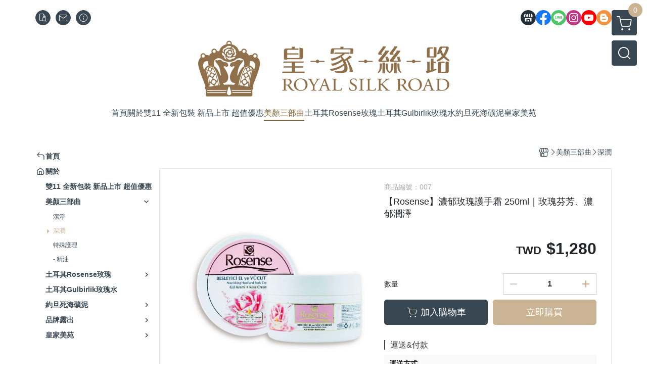

--- FILE ---
content_type: text/html; charset=utf-8
request_url: https://www.royalsilkroad.com/product/detail/137850
body_size: 39358
content:
<!DOCTYPE html>
<html prefix="og: http://ogp.me/ns#"  lang="zh-TW">
    <head>
        <title>土耳其Rosense玫瑰護手霜(250ml)｜濃郁潤澤、玫瑰芬芳</title>
        <meta charset="utf-8">
        <meta name="viewport" content="width=device-width, initial-scale=1.0">
        
        <meta name="apple-mobile-web-app-capable" content="yes">
        <meta name="apple-touch-fullscreen" content="yes">
        <meta name="description" content="濃郁玫瑰護手霜：大容量玫瑰護手霜，蘊含維他命E&amp;B5，肌膚保濕鎖水，亮白美肌；增添玫瑰精華萃取，舒解疲勞，緩和情緒；讓您雙手細緻，散發玫瑰芬芳。">
        <meta name="keywords" content="【Rosense】濃郁玫瑰護手霜 250ml｜玫瑰芬芳、濃郁潤澤,天然大馬士革玫瑰、約旦死海泥保養品牌推薦 | 皇家絲路">
        <meta http-equiv="content-language" content="zh-TW">
                                    <link rel="alternate" href="https://www.royalsilkroad.com/product/detail/137850" hreflang="zh-Hant" />
                                    <meta property="og:title" content="土耳其Rosense玫瑰護手霜(250ml)｜濃郁潤澤、玫瑰芬芳" />
        <meta property="og:description" content="濃郁玫瑰護手霜：大容量玫瑰護手霜，蘊含維他命E&amp;B5，肌膚保濕鎖水，亮白美肌；增添玫瑰精華萃取，舒解疲勞，緩和情緒；讓您雙手細緻，散發玫瑰芬芳。"/>
                                    <meta property="og:image" content="https://img.cloudimg.in/uploads/shops/4464/products/73/730b647514504928e6479374f4ec051f.jpg" />
                    
                    <link rel="apple-touch-icon-precomposed" sizes="144x144" href="https://img.cloudimg.in/uploads/shops/4464/stores/49/4980197b3a0eed1f6b39b7672faa0351.png">
            <link rel="apple-touch-icon-precomposed" sizes="114x114" href="https://img.cloudimg.in/uploads/shops/4464/stores/49/114_4980197b3a0eed1f6b39b7672faa0351.png">
            <link rel="apple-touch-icon-precomposed" sizes="72x72" href="https://img.cloudimg.in/uploads/shops/4464/stores/49/72_4980197b3a0eed1f6b39b7672faa0351.png">
            <link rel="apple-touch-icon-precomposed" href="https://img.cloudimg.in/uploads/shops/4464/stores/49/57_4980197b3a0eed1f6b39b7672faa0351.png">
            <link rel="shortcut icon" href="https://img.cloudimg.in/uploads/shops/4464/stores/49/32_4980197b3a0eed1f6b39b7672faa0351.png" />
            <link rel="shortcut icon" href="https://img.cloudimg.in/uploads/shops/4464/stores/49/32_4980197b3a0eed1f6b39b7672faa0351.png" type="image/x-icon" />
        
        <meta property="og:url" content="https://www.royalsilkroad.com/product/detail/137850" />
        <meta property="og:site_name" content="天然大馬士革玫瑰、約旦死海泥保養品牌推薦 | 皇家絲路" />
        <meta property="og:type" content="website" />

        <!-- Begin: Global plugin css -->
        <link rel="stylesheet" href="https://ecpjimg.cloudimg.in/commons/css/commons.css?v=202601160558">
        <link rel="stylesheet" href="https://ecpjimg.cloudimg.in/frontend/css/vendor.css?v=202601160558">
        <!-- End: Global plugin css-->

        <!-- Begin: Page plugin css -->
                <!-- End: Page plugin css -->

        <!-- Begin: Global css -->
        <link rel="stylesheet" href="https://ecpjimg.cloudimg.in/frontend/css/frontend-main.css?v=202601160558">
        <link rel="stylesheet" href="https://ecpjimg.cloudimg.in/frontend/css/style.css?v=202601160558">
        <link rel="stylesheet" href="https://ecpjimg.cloudimg.in/backend/css/theme/frontend.css?v=202601160558">
        <!-- End: Global css-->

        <!-- Begin: Page css -->
                <!-- End: Page css -->


        <!-- 要修改layout時，再打開此設定 -->
        <script src="https://ecpjimg.cloudimg.in/frontend/js/vendors.js?v=202601160558"></script>
        <script src="https://ecpjimg.cloudimg.in/frontend/js/plugins.js?v=202601160558"></script>
        <script src="https://ecpjimg.cloudimg.in/frontend/js/commons.js?v=202601160558"></script>
        <script type="text/javascript">
            window.addEventListener('error', function(e) {
                let cdnUrl = 'https://ecpjimg.cloudimg.in/';
                let type = e.type;
                let tagName = e.target.tagName;
                let scriptUrl = e.target.src;
                if (tagName === 'SCRIPT' && type === 'error' && cdnUrl != '' && scriptUrl.indexOf(cdnUrl) >= 0) {
                    alert('系統忙碌，頁面將重新載入。');
                    location.reload();
                }
            }, true);
        </script>

                        <link rel="canonical" href="https://www.royalsilkroad.com/product/detail/137850" />
    
        
        <script async src="https://www.googletagmanager.com/gtag/js?id=UA-65566883-1"></script>
<script async src="https://www.googletagmanager.com/gtag/js?id=G-JQJ5PJ11VF"></script>
<script async src="https://www.googletagmanager.com/gtag/js?id=G-39QCJ5CLKC"></script>
<script async src="https://www.googletagmanager.com/gtag/js?id=UA-115185235-1"></script>
<script async src="https://www.googletagmanager.com/gtag/js?id=AW-370779940"></script>
<script>
    window.dataLayer = window.dataLayer || [];
    function gtag(){dataLayer.push(arguments)};
    gtag('js', new Date());

            gtag('config', 'UA-65566883-1');
            gtag('config', 'G-JQJ5PJ11VF');
            gtag('config', 'G-39QCJ5CLKC');
            gtag('config', 'UA-115185235-1');
            gtag('config', 'AW-370779940');
    </script>
<script src="https://ecpjimg.cloudimg.in/frontend/js/tracking/utm.js?v=202601160558"></script>
<script>
    window.wGoogleTrace = function () {
        
                        gtag('event', 'view_item', {
                            'send_to': ['G-JQJ5PJ11VF','G-39QCJ5CLKC'],
                            'currency': 'TWD',
                            'items': [{'item_id': '007','item_name': '【Rosense】濃郁玫瑰護手霜 250ml｜玫瑰芬芳、濃郁潤澤','price': '1280','item_list_id': '17011','item_list_name': '深潤','item_category': '美顏三部曲','item_category2': '深潤'}]
                        });
                        gtag('event', 'view_item', {
                            'send_to': ['UA-65566883-1','UA-115185235-1'],
                            'items': [
                                {
                                    'id': '007',
                                    'name': '【Rosense】濃郁玫瑰護手霜 250ml｜玫瑰芬芳、濃郁潤澤',
                                    'price': '1280'
                                }
                            ]
                        });
                gtag('event', 'conversion', {
                    'send_to': 'AW-370779940/jEqTCN2Sq_oCEKTO5rAB',
                    'value' : 1280,
                    'currency' : 'TWD'});
                    gtag('event', 'page_view', {
                        'send_to': 'AW-370779940',
                        'ecomm_prodid': '007',
                        'ecomm_pagetype': 'product',
                        'ecomm_totalvalue': '1280'
                    });
    }();

    </script>









    
<script>
    !function(f,b,e,v,n,t,s){if(f.fbq)return;n=f.fbq=function(){n.callMethod?
    n.callMethod.apply(n,arguments):n.queue.push(arguments)};if(!f._fbq)f._fbq=n;
    n.push=n;n.loaded=!0;n.version='2.0';n.queue=[];t=b.createElement(e);t.async=!0;
    t.src=v;s=b.getElementsByTagName(e)[0];s.parentNode.insertBefore(t,s)}(window,
    document,'script','//connect.facebook.net/en_US/fbevents.js');

    window.wFbPixelTrace = function () {
                    fbq('track', 'PageView', [], {eventID: '3d19bf906b8db5409e5def106f983c8467179b7768ae0de0fb96480e44fd223b'});fbq('track', 'ViewContent', {"content_ids":["007","137850345470"],"content_name":"Rosense\u6fc3\u90c1\u73ab\u7470\u8b77\u624b\u971c 250ml\u73ab\u7470\u82ac\u82b3\u6fc3\u90c1\u6f64\u6fa4","value":"1280","currency":"TWD","content_type":"product","content_category":"\u7f8e\u984f\u4e09\u90e8\u66f2 > \u6df1\u6f64"}, {eventID: '1a5d5d0a2f288be157c7ca587f0351eb7ab6c271e0cde1db66900e6b7e235c36'});
            };

</script>
<!-- End Facebook Pixel Code -->








    <noscript><iframe src="//www.googletagmanager.com/ns.html?id=GTM-NFPXXQP" height="0" width="0" style="display:none;visibility:hidden"></iframe></noscript>
<script>(function(w,d,s,l,i){w[l]=w[l]||[];w[l].push({'gtm.start':new Date().getTime(),event:'gtm.js'});var f=d.getElementsByTagName(s)[0],j=d.createElement(s),dl=l!='dataLayer'?'&l='+l:'';j.async=true;j.src='//www.googletagmanager.com/gtm.js?id='+i+dl;f.parentNode.insertBefore(j,f);})(window,document,'script','dataLayer','GTM-NFPXXQP');</script>

<script>
    dataLayer.push({
                                  'ecommerce': {
                                    'detail': {
                                      'products': [{
                                        'name': '【Rosense】濃郁玫瑰護手霜 250ml｜玫瑰芬芳、濃郁潤澤',
                                        'id': '007',
                                        'price': '1280'
                                       }]
                                     }
                                   }
                                });
</script>
















        

                            <meta name="google-site-verification" content="JXznvdDBk2vH0zsx_cGyy4qFOpYkyc5ZWUysiKN4zXo" />
            </head>
                    <body class="product_area detail tw  browser">
        <main class="sidebar main_area position-relative">
            <div class="main_background" style="background: url(https://img.cloudimg.in/uploads/shops/4464/theme/05/057ea3c1a17cff9bcd26b9ffe840351e.jpg?v=202601160558) top center  / cover  no-repeat  #ffffff ;position:fixed;"></div>
            
                            <div>
                                                                <h2 class="category_title" content="【Rosense】濃郁玫瑰護手霜 250ml｜玫瑰芬芳、濃郁潤澤,天然大馬士革玫瑰、約旦死海泥保養品牌推薦 | 皇家絲路">【Rosense】濃郁玫瑰護手霜 250ml｜玫瑰芬芳、濃郁潤澤,天然大馬士革玫瑰、約旦死海泥保養品牌推薦 | 皇家絲路</h2>
                                    </div>
                        <div class="js_function_block function_block">
        <header class="function_area">
            <div class="cont">
                <div class="d-flex justify-content-between">
                    <ul class="function_list d-flex list-unstyled mb-0 flex_1">
                                                                        <li>
                            <div class="el_hotkey_area">
                                                                    <span class="position-relative">
                                        <button class="btn el_btn el_btn_hotkey el_rounded_circle d-flex align-items-center justify-content-center js_hover_effect"
                                                type="button"
                                                style="background-color: #384752;border-color:#384752;color: #ffffff;"
                                                data-style="background-color: #384752;border-color:#384752;color: #ffffff;"
                                                data-hover-style="background-color: #242E37;border-color:#242E37;color: #ffffff;"
                                                onclick="location.href='https://www.royalsilkroad.com/order/query'">
                                            <i class="icon-new_ordersearch md-16"></i>
                                        </button>
                                        <div class="el_btn_tips position-absolute mb-0">
                                            <span class="el_top_triangle d-block mx-auto" style="border-bottom-color:rgba(56, 71, 82, 0.85);color: #ffffff;"></span>
                                            <h6 class="d-flex mb-0" style="background-color: rgba(56, 71, 82, 0.85);color: #ffffff;">訂單查詢</h6>
                                        </div>
                                    </span>
                                                                                                    <span class="position-relative">
                                        <button class="btn el_btn el_btn_hotkey el_rounded_circle d-flex align-items-center justify-content-center js_hover_effect"
                                                type="button"
                                                style="background-color: #384752;border-color:#384752;color: #ffffff;"
                                                data-style="background-color: #384752;border-color:#384752;color: #ffffff;"
                                                data-hover-style="background-color: #242E37;border-color:#242E37;color: #ffffff;"
                                                onclick="location.href='https://www.royalsilkroad.com/contact'">
                                            <i class="icon-new_mail md-16"></i>
                                        </button>
                                        <div class="el_btn_tips position-absolute mb-0">
                                            <span class="el_top_triangle d-block mx-auto" style="border-bottom-color:rgba(56, 71, 82, 0.85);color: #ffffff;"></span>
                                            <h6 class="d-flex mb-0" style="background-color: rgba(56, 71, 82, 0.85);color: #ffffff;">聯絡我們</h6>
                                        </div>
                                    </span>
                                                                <span class="position-relative">
                                    <button class="btn el_btn el_btn_hotkey el_rounded_circle d-flex align-items-center justify-content-center js_hover_effect"
                                            type="button"
                                            style="background-color: #384752;border-color:#384752;color: #ffffff;"
                                            data-style="background-color: #384752;border-color:#384752;color: #ffffff;"
                                            data-hover-style="background-color: #242E37;border-color:#242E37;color: #ffffff;"
                                            onclick="location.href='https://www.royalsilkroad.com/faq'">
                                        <i class="icon-new_info md-16"></i>
                                    </button>
                                    <div class="el_btn_tips position-absolute mb-0">
                                        <span class="el_top_triangle d-block mx-auto" style="border-bottom-color:rgba(56, 71, 82, 0.85);color: #ffffff;"></span>
                                        <h6 class="d-flex mb-0" style="background-color: rgba(56, 71, 82, 0.85);color: #ffffff;">購物說明</h6>
                                    </div>
                                </span>
                                                            </div>
                        </li>
                                                                                <li>
                                <div class="el_login_area js_login" style="display:none">
                                                                            <span class="position-relative">
                                        <button class="btn el_btn el_btn_login el_rounded_pill d-flex align-items-center justify-content-center js_member_login_modal js_hover_effect"
                                                type="button"
                                                style="background-color: #384752;border-color:#384752;color: #ffffff;"
                                                data-style="background-color: #384752;border-color:#384752;color: #ffffff;"
                                                data-hover-style="background-color: #242E37;border-color:#242E37;color: #ffffff;">
                                            <i class="icon-new_member md-18"></i>
                                            <span>登入</span>
                                        </button>
                                        <div class="el_btn_tips position-absolute mb-0">
                                            <span class="el_top_triangle d-block mx-auto" border-bottom-color:rgba(56, 71, 82, 0.85);color: #ffffff;></span>
                                            <h6 class="d-flex mb-0" style="background-color: rgba(56, 71, 82, 0.85);color: #ffffff;">會員登入</h6>
                                        </div>
                                    </span>
                                                                    </div>
                                <div class="el_login_area js_logined" style="display:none">
                                    <span class="is_login position-relative">
                                        <button class="btn el_btn el_btn_login el_rounded_pill d-flex align-items-center justify-content-center js_member_hover_effect"
                                                type="button"
                                                style="background-color: #384752;border-color:#384752;"
                                                data-style="background-color: #384752;border-color:#384752;"
                                                data-hover-style="background-color: #FF9800;border-color:#FF9800;"
                                                onclick="location.href='https://www.royalsilkroad.com/member/index'">
                                            <i class="icon-crown md-16"></i>
                                            <span style="background-color: rgba(255, 255, 255, 1)" data-style="background-color: rgba(255, 255, 255, 1)" data-hover-style="background-color: rgba(255, 255, 255, .1)">
                                                <b class="js_member_name"
                                                   style="color: #384752;"
                                                   data-style="color: #384752;"
                                                   data-hover-style="color: #ffffff;">
                                                    會員專區
                                                </b>
                                            </span>
                                        </button>
                                        <div class="el_btn_tips position-absolute mb-0">
                                            <span class="el_top_triangle d-block mx-auto" style="border-bottom-color:rgba(56, 71, 82, 0.85);color: #ffffff;"></span>
                                            <h6 class="d-flex mb-0" style="background-color: rgba(56, 71, 82, 0.85);color: #ffffff;">會員專區</h6>
                                        </div>
                                    </span>
                                    <span class="position-relative">
                                        <button class="btn el_btn el_btn_hotkey el_rounded_circle d-flex align-items-center justify-content-center js_hover_effect js_member_logout"
                                                type="button"
                                                style="background-color: #384752;border-color:#384752;color: #ffffff;"
                                                data-style="background-color: #384752;border-color:#384752;color: #ffffff;"
                                                data-hover-style="background-color: #242E37;border-color:#242E37;color: #ffffff;">
                                            <i class="icon-new_logout md-14"></i>
                                        </button>
                                        <div class="el_btn_tips position-absolute mb-0">
                                            <span class="el_top_triangle d-block mx-auto" style="border-bottom-color:rgba(56, 71, 82, 0.85);color: #ffffff;"></span>
                                            <h6 class="d-flex mb-0" style="background-color: rgba(56, 71, 82, 0.85);color: #ffffff;">登出</h6>
                                        </div>
                                    </span>
                                </div>
                            </li>

                                            </ul>
                    <div class="el_social_area">
                        <ul class="social_list d-flex list-unstyled mb-0">
                            <li>
            <a class="d-block" href="https://www.royalsilkroad.com/">
                <svg data-name=" 1" xmlns="http://www.w3.org/2000/svg" viewBox="0 0 72 72" style="width: 30px;">
                    <defs>
                        <style>.cls-1{fill: #242E37;}.cls-2{fill:#fff;}</style>
                    </defs>
                        <circle class="cls-1" cx="36" cy="36" r="36"/>
                        <path class="cls-2" d="M41.62,33.6a3.3,3.3,0,0,1-3.25-2.36V18h4.45l2.06,6.44v5.9a3.27,3.27,0,0,1-3.26,3.26Z"/>
                        <path class="cls-2" d="M30.38,33.6a3.27,3.27,0,0,1-3.26-3.26v-5.9L29.18,18h4.45V30.34a3.26,3.26,0,0,1-3.25,3.26Z"/>
                        <path class="cls-2" d="M19.14,33.6a3.27,3.27,0,0,1-3.26-3.26V24.66L19.43,18h4.78l-1.82,5.7v6.64a3.26,3.26,0,0,1-3.25,3.26Z"/>
                        <path class="cls-2" d="M32.41,45.91h7.31V54H32.41Z"/>
                        <path class="cls-2" d="M44.45,54V43.54a2.37,2.37,0,0,0-2.36-2.37H30a2.37,2.37,0,0,0-2.37,2.37V54H21.94a1.64,1.64,0,0,1-1.64-1.65V38.24A8,8,0,0,0,24.76,36h0a8,8,0,0,0,11.18.06h0s.09.08.13.13a8.27,8.27,0,0,0,5.55,2.13h0A7.86,7.86,0,0,0,47.24,36h0a8,8,0,0,0,4.42,2.23h0v14.1A1.65,1.65,0,0,1,50.06,54H44.45Z"/>
                        <path class="cls-2" d="M52.86,33.6a3.26,3.26,0,0,1-3.25-3.26V23.7L47.79,18H52.6c1.68,3,3.07,5.61,3.52,6.53v5.81a3.27,3.27,0,0,1-3.26,3.26Z"/>
                </svg>
            </a>
        </li>
    
            <li><a class="d-block" href="https://www.facebook.com/royalsr.tw" target="_blank"><img class="mw-100" src="https://ecpjimg.cloudimg.in/commons/images/theme/social/img_facebook.svg?v=202601160558" width="30" height="30" alt=""></a></li>
    
            <li><a class="d-block" href="https://line.me/R/ti/p/%40oic0930e" target="_blank"><img class="mw-100" src="https://ecpjimg.cloudimg.in/commons/images/theme/social/img_line.svg?v=202601160558" width="30" height="30" alt=""></a></li>
    
            <li><a class="d-block" href="https://www.instagram.com/royalsilkroadtw/" target="_blank"><img class="mw-100" src="https://ecpjimg.cloudimg.in/commons/images/theme/social/img_instagram.svg?v=202601160558" width="30" height="30" alt=""></a></li>
    
            <li><a class="d-block" href="https://www.youtube.com/@%E7%9A%87%E5%AE%B6%E7%B5%B2%E8%B7%AF/featured" target="_blank"><img class="mw-100" src="https://ecpjimg.cloudimg.in/commons/images/theme/social/img_youtube.svg?v=202601160558" width="30" height="30" alt=""></a></li>
    
    
    
    
            <li><a class="d-block" href="https://iamroyalsr.pixnet.net/blog" target="_blank"><img class="mw-100" src="https://ecpjimg.cloudimg.in/commons/images/theme/social/img_blogger.svg?v=202601160558" width="30" height="30" alt=""></a></li>
    
                        </ul>
                    </div>
                </div>
            </div>
        </header>
    </div>
            <nav class="js_mobile_first_menu el_nav_bar first position-fixed active">
        <ul class="el_nav_items d-flex list-unstyled mb-0"
            style="background-color: rgba(56, 71, 82, 0.85);">
            <!-- 漢堡堡 -->
            <li>
                <div class="js_footer_btn js_mobile_footer_btn js_mobile_menu d-flex align-items-center justify-content-center" data-type="menu">
                    <a class="mobile_footer_item btn el_btn el_nav_btn el_btn_hamburger d-flex flex-column align-items-center el_rounded_0 border-0" href="javascript:void(0)" style="color: #fff;">
                        <i class="icon-new_menu md-20"></i>
                        <h6 class="mb-0">選單</h6>
                    </a>
                </div>
            </li>

            
            <li class="js_login" style="display: none!important;">
                                                            <div class=" js_mobile_footer_btn d-flex align-items-center justify-content-center" data-type="order">
                        <a class="mobile_footer_item btn el_btn el_nav_btn d-flex flex-column align-items-center el_rounded_0 border-0" href="https://www.royalsilkroad.com/order/query" style="color: #fff;">
                        <i class="icon-new_ordersearch md-20"></i>
                        <h6 class="mb-0">查訂單</h6>
                    </a>
                    </div>
                            </li>
            <li class="js_logined" style="display: none!important;">
                <!-- 登出 -->
                <div class="js_mobile_footer_btn d-flex align-items-center justify-content-center js_member_logout">
                    <a class="mobile_footer_item btn el_btn el_nav_btn d-flex flex-column align-items-center el_rounded_0 border-0" href="javascript:void(0)" style="color: #fff;">
                        <i class="icon-new_logout md-20"></i>
                        <h6 class="mb-0">登出</h6>
                    </a>
                </div>
            </li>
            
            <li class="js_logined" style="display: none!important;">
                                    <div class=" d-flex js_mobile_footer_btn align-items-center justify-content-center" data-type="member">
                    <a class="mobile_footer_item btn el_btn el_nav_btn d-flex flex-column align-items-center el_rounded_0 border-0" 
                            href="https://www.royalsilkroad.com/member/index"
                            data-title="會員專區" style="color: #fff;">
                            <i class="icon-new_member md-20"></i>
                            <h6 class="mb-0">會員</h6>
                        </a>
                </div>
            </li>
            <li class="js_login" style="display: none!important;">
                                    <div class="js_m_member js_footer_btn mobile_member d-flex js_mobile_footer_btn align-items-center justify-content-center" data-type="member">
                    <a class="mobile_footer_item btn el_btn el_nav_btn d-flex flex-column align-items-center el_rounded_0 border-0 js_member_login_modal" 
                            href="javascript:void(0)" style="color: #fff;">
                            <i class="icon-new_login md-20"></i>
                            <h6 class="mb-0">登入</h6>
                         </a>
                </div>
            </li>

            
            <li>
                <div class="js_mobile_footer_btn js_footer_btn d-flex align-items-center justify-content-center" data-type="search">
                    <!-- 點擊按鈕後，.el_nav_search 加 .active -->
                    <a class="mobile_footer_item btn el_btn el_nav_btn el_nav_search d-flex flex-column align-items-center el_rounded_0 border-0"
                       href="javascript:void(0)" style="color: #fff;">
                        <i class="icon-new_search md-20"></i>
                        <h6 class="mb-0">搜尋</h6>
                    </a>
                    <div class="js_m_footer_area el_nav_info position-absolute p-10">
                        <div class="form_group mb-0">
                            <form class="form_data" action="">
                                <input id="form_search_mobile" name="keyword" class="form_input form_control" placeholder="商品搜尋" name="" type="text">
                                <span class="msg_error"><i class="icon-new_exclamation"></i></span>
                            </form>
                            <div class="help_block d-none"><i class="icon-new_exclaim_circle"></i><span>必填欄位，不得為空白。</span></div>
                        </div>
                                                    <div class="form_group mt-10 mb-0">
                                <div class="el_nav_keyword">
                                    <ul class="label_default_search_area el_nav_keyword_list d-flex flex-wrap list-unstyled mb-0">
                                                                                    <li>
                                                <a class="d-block"
                                                   href="https://www.royalsilkroad.com/label/Gulbirlik">
                                                    Gulbirlik
                                                </a>
                                            </li>
                                                                                    <li>
                                                <a class="d-block"
                                                   href="https://www.royalsilkroad.com/label/Rosense">
                                                    Rosense
                                                </a>
                                            </li>
                                                                                    <li>
                                                <a class="d-block"
                                                   href="https://www.royalsilkroad.com/label/%25E6%25AF%258D%25E8%25A6%25AA%25E7%25AF%2580">
                                                    母親節
                                                </a>
                                            </li>
                                                                                    <li>
                                                <a class="d-block"
                                                   href="https://www.royalsilkroad.com/label/%25E6%25AF%258D%25E8%25A6%25AA%25E7%25AF%2580%25E7%25A6%25AE%25E7%2589%25A9">
                                                    母親節禮物
                                                </a>
                                            </li>
                                                                                    <li>
                                                <a class="d-block"
                                                   href="https://www.royalsilkroad.com/label/%25E7%258E%25AB%25E7%2591%25B0%25E6%25B0%25B4">
                                                    玫瑰水
                                                </a>
                                            </li>
                                                                            </ul>
                                </div>
                            </div>
                                            </div>
                    <div class="el_nav_overlay js_mask_cover_for_nav"></div>
                </div>
            </li>
                        
                        <li class="el_nav_fn">
                <div class="js_footer_btn js_mobile_footer_btn js_mobile_cart d-flex align-items-center justify-content-center" data-type="cart">
                    <a class="js_cart_toggle mobile_footer_item btn el_btn el_nav_btn el_btn_cart d-flex flex-column align-items-center el_rounded_0 border-0" href="javascript:void(0)" style="color: #fff;">
                        <span class="d-flex justify-content-center">
                            <i class="icon-new_cart md-24"></i>
                            <small class="el_cart_num el_rounded_pill d-block" style="background-color: #CBB494;"><span class="position-relative js_cart_number">0</span></small>
                        </span>
                        <h6 class="mb-0">購物車</h6>
                    </a>
                </div>
            </li>
                    </ul>
    </nav>
    <nav class="js_mobile_second_menu el_nav_bar second">
        <ul class="el_nav_items d-flex list-unstyled mb-0">
            <!-- 漢堡堡 -->
            <li>
                <div class="d-flex align-items-center justify-content-center">
                    <button id='js_nav_toggle' class="js_mobile_menu btn el_btn el_nav_btn el_btn_hamburger d-flex flex-column align-items-center el_rounded_0 border-0" type="button" style="color: #808080;">
                        <i class="icon-new_menu md-20"></i>
                    </button>
                </div>
            </li>
            <li class="el_nav_fn d-grid">
                            <!-- 購物車按鈕 -->
                <button class="js_cart_toggle js_hover_effect btn el_btn el_nav_btn el_btn_cart position-relative mr-0  "
                        type="button"
                        style="background-color: #384752;border-color:#384752;color: #ffffff;"
                        data-style="background-color: #384752;border-color:#384752;color: #ffffff;"
                        data-hover-style="background-color: #242E37;border-color:#242E37;color: #ffffff;"
                        target-action="right-float-menu-button">
                <span class="d-flex justify-content-center">
                    <i class="icon-new_cart"
                       style="color: #ffffff;"></i>
                    <small class="el_cart_num el_rounded_pill position-absolute d-block"
                           style="background-color: #CBB494;">
                        <span class="position-relative js_cart_number">0</span>
                    </small>
                </span>
                </button>
                            <!-- 桌機版_搜尋bar -->
                <div class="el_nav_search js_nav_search position-relative">
                    <input class="btn el_btn el_nav_btn el_btn_search text-left js_hover_effect" id="form_search" type="text"
                           placeholder="商品搜尋"
                           style="background-color: #384752;border-color:#384752;color: #ffffff;"
                           data-style="background-color: #384752;border-color:#384752;color: #ffffff;"
                           data-hover-style="background-color: #242E37;border-color:#242E37;color: #ffffff;">
                    <label class="el_search_icon d-flex position-absolute mb-0" for="form_search"
                           style="">
                        <i class="icon-new_search md-24"
                           style="color: #ffffff;"></i>
                    </label>
                    <!-- 有關鍵字顯示，則加入.active -->
                                        <div class="el_nav_keyword position-absolute p-10 js_search_tags">
                        <ul class="js_search_tags_list el_nav_keyword_list d-flex flex-wrap list-unstyled mb-0">
                                                            <li>
                                    <a class="d-block js_hover_effect"
                                       href="https://www.royalsilkroad.com/label/Gulbirlik"
                                        style="background-color: rgba(56, 71, 82, 0.15);color: #384752;"
                                        data-style="background-color: rgba(56, 71, 82, 0.15);color: #384752;"
                                        data-hover-style="background-color: #384752;color: #ffffff;">
                                        Gulbirlik
                                    </a>
                                </li>
                                                            <li>
                                    <a class="d-block js_hover_effect"
                                       href="https://www.royalsilkroad.com/label/Rosense"
                                        style="background-color: rgba(56, 71, 82, 0.15);color: #384752;"
                                        data-style="background-color: rgba(56, 71, 82, 0.15);color: #384752;"
                                        data-hover-style="background-color: #384752;color: #ffffff;">
                                        Rosense
                                    </a>
                                </li>
                                                            <li>
                                    <a class="d-block js_hover_effect"
                                       href="https://www.royalsilkroad.com/label/%25E6%25AF%258D%25E8%25A6%25AA%25E7%25AF%2580"
                                        style="background-color: rgba(56, 71, 82, 0.15);color: #384752;"
                                        data-style="background-color: rgba(56, 71, 82, 0.15);color: #384752;"
                                        data-hover-style="background-color: #384752;color: #ffffff;">
                                        母親節
                                    </a>
                                </li>
                                                            <li>
                                    <a class="d-block js_hover_effect"
                                       href="https://www.royalsilkroad.com/label/%25E6%25AF%258D%25E8%25A6%25AA%25E7%25AF%2580%25E7%25A6%25AE%25E7%2589%25A9"
                                        style="background-color: rgba(56, 71, 82, 0.15);color: #384752;"
                                        data-style="background-color: rgba(56, 71, 82, 0.15);color: #384752;"
                                        data-hover-style="background-color: #384752;color: #ffffff;">
                                        母親節禮物
                                    </a>
                                </li>
                                                            <li>
                                    <a class="d-block js_hover_effect"
                                       href="https://www.royalsilkroad.com/label/%25E7%258E%25AB%25E7%2591%25B0%25E6%25B0%25B4"
                                        style="background-color: rgba(56, 71, 82, 0.15);color: #384752;"
                                        data-style="background-color: rgba(56, 71, 82, 0.15);color: #384752;"
                                        data-hover-style="background-color: #384752;color: #ffffff;">
                                        玫瑰水
                                    </a>
                                </li>
                                                    </ul>
                    </div>
                                    </div>
                            </li>
        </ul>
    </nav>
    <nav class="el_nav_list el_side_bar js_menu_list" style="background-color: rgba(56, 71, 82, 1);">
        <div class="el_nav_header d-grid">
            <div class="el_company_info d-grid align-items-center">
                <img class="el_rounded_circle mw-100" src="https://img.cloudimg.in/uploads/shops/4464/stores/5f/5f9463ef0fa28745030b2867988509e1.jpg" width="60" height="60" alt="">
                <h3 class="el_company_name mb-0">天然大馬士革玫瑰、約旦死海泥保養品牌推薦 | 皇家絲路</h3>
            </div>
            <div class="el_social_area">
                <ul class="social_list d-flex list-unstyled mb-0">
                    <li>
            <a class="d-block" href="https://www.royalsilkroad.com/">
                <svg data-name=" 1" xmlns="http://www.w3.org/2000/svg" viewBox="0 0 72 72" style="width: 30px;">
                    <defs>
                        <style>.cls-1{fill: #242E37;}.cls-2{fill:#fff;}</style>
                    </defs>
                        <circle class="cls-1" cx="36" cy="36" r="36"/>
                        <path class="cls-2" d="M41.62,33.6a3.3,3.3,0,0,1-3.25-2.36V18h4.45l2.06,6.44v5.9a3.27,3.27,0,0,1-3.26,3.26Z"/>
                        <path class="cls-2" d="M30.38,33.6a3.27,3.27,0,0,1-3.26-3.26v-5.9L29.18,18h4.45V30.34a3.26,3.26,0,0,1-3.25,3.26Z"/>
                        <path class="cls-2" d="M19.14,33.6a3.27,3.27,0,0,1-3.26-3.26V24.66L19.43,18h4.78l-1.82,5.7v6.64a3.26,3.26,0,0,1-3.25,3.26Z"/>
                        <path class="cls-2" d="M32.41,45.91h7.31V54H32.41Z"/>
                        <path class="cls-2" d="M44.45,54V43.54a2.37,2.37,0,0,0-2.36-2.37H30a2.37,2.37,0,0,0-2.37,2.37V54H21.94a1.64,1.64,0,0,1-1.64-1.65V38.24A8,8,0,0,0,24.76,36h0a8,8,0,0,0,11.18.06h0s.09.08.13.13a8.27,8.27,0,0,0,5.55,2.13h0A7.86,7.86,0,0,0,47.24,36h0a8,8,0,0,0,4.42,2.23h0v14.1A1.65,1.65,0,0,1,50.06,54H44.45Z"/>
                        <path class="cls-2" d="M52.86,33.6a3.26,3.26,0,0,1-3.25-3.26V23.7L47.79,18H52.6c1.68,3,3.07,5.61,3.52,6.53v5.81a3.27,3.27,0,0,1-3.26,3.26Z"/>
                </svg>
            </a>
        </li>
    
            <li><a class="d-block" href="https://www.facebook.com/royalsr.tw" target="_blank"><img class="mw-100" src="https://ecpjimg.cloudimg.in/commons/images/theme/social/img_facebook.svg?v=202601160558" width="30" height="30" alt=""></a></li>
    
            <li><a class="d-block" href="https://line.me/R/ti/p/%40oic0930e" target="_blank"><img class="mw-100" src="https://ecpjimg.cloudimg.in/commons/images/theme/social/img_line.svg?v=202601160558" width="30" height="30" alt=""></a></li>
    
            <li><a class="d-block" href="https://www.instagram.com/royalsilkroadtw/" target="_blank"><img class="mw-100" src="https://ecpjimg.cloudimg.in/commons/images/theme/social/img_instagram.svg?v=202601160558" width="30" height="30" alt=""></a></li>
    
            <li><a class="d-block" href="https://www.youtube.com/@%E7%9A%87%E5%AE%B6%E7%B5%B2%E8%B7%AF/featured" target="_blank"><img class="mw-100" src="https://ecpjimg.cloudimg.in/commons/images/theme/social/img_youtube.svg?v=202601160558" width="30" height="30" alt=""></a></li>
    
    
    
    
            <li><a class="d-block" href="https://iamroyalsr.pixnet.net/blog" target="_blank"><img class="mw-100" src="https://ecpjimg.cloudimg.in/commons/images/theme/social/img_blogger.svg?v=202601160558" width="30" height="30" alt=""></a></li>
    
                </ul>
            </div>
        </div>
        <aside class="el_nav_aside" data-nav>
        <div class="el_nav_aside_inner js_left_hover" data-hover-style="color: #CBB494;" data-style="color: #384752;">
                            <div class="el_nav_details el_member_list ui-hidden ui-flex@pd justify-content-between position-relative position-relative js_logined" style="display: none!important;">
                    <div class="d-flex align-items-center flex_1">
                        <i class="icon-crown mr-5 md-22"></i>
                        <b class="text-break js_member_name">會員專區</b>
                    </div>
                    <a href="https://www.royalsilkroad.com/member/logout" class="btn el_btn d-flex align-items-center justify-content-start border-0 el_rounded_pill mr-0 pl-20" type="button" style="background-color: #CBB494;border-color:#CBB494;color: #ffffff;">
                        <b>登出</b>
                        <i class="icon-new_logout md-14"></i>
                    </a>
                </div>
                                    
                                    
                                
                                                        <div class="el_nav_details el_home_list position-relative ml-0 "
                         >
                        <div class="el_nav_summary d-flex align-items-center justify-content-between js_left_menu_color "
                             style="color: #384752;">
                            <a class="el_nav_name d-flex align-items-center"
                               href="//www.royalsilkroad.com">
                                <i class="icon-new_back md-16"></i>
                                <b>首頁</b>
                            </a>
                        </div>
                    </div>
                            
                                
                                                        <div class="el_nav_details el_about_list position-relative ml-0">
                        <div class="el_nav_summary d-flex align-items-center justify-content-between js_left_menu_color "
                             style="color: #384752;">
                            <a class="el_nav_name d-flex align-items-center"
                               href="https://www.royalsilkroad.com/about">
                                <i class="icon-new_about md-16"></i>
                                <b>關於</b>
                            </a>
                        </div>
                    </div>
                            
                                
                            
                                
                                                                                                                    <div class="el_nav_details position-relative ml-0 ">
                        <div class="el_nav_summary d-flex align-items-center justify-content-between js_left_menu_color "
                             style="color: #384752;"
                            >
                            <a class="el_nav_name d-flex align-items-center"
                               href="https://www.royalsilkroad.com/category/64155">
                                <b>雙11 全新包裝 新品上市 超值優惠</b>
                            </a>
                                                    </div>
                                            </div>
                            
                                
                                                                                                                    <div class="el_nav_details position-relative ml-0 is-open">
                        <div class="el_nav_summary d-flex align-items-center justify-content-between js_left_menu_color "
                             style="color: #384752;"
                            data-nav-dropdown>
                            <a class="el_nav_name d-flex align-items-center"
                               href="https://www.royalsilkroad.com/category/17010">
                                <b>美顏三部曲</b>
                            </a>
                                                            <i class="icon-"></i>
                                                    </div>
                                                    <ul class="el_nav_subname list-unstyled mb-0">
                                                                    
                                                                                                                                                <li class="js_left_menu_color "
                                        style="color: #384752;">
                                        <a class="d-block"
                                           href="https://www.royalsilkroad.com/category/17781">
                                            潔淨
                                        </a>
                                    </li>
                                                                    
                                                                                                                                                <li class="js_left_menu_color active is-active"
                                        style="color: #CBB494;">
                                        <a class="d-block"
                                           href="https://www.royalsilkroad.com/category/17011">
                                            深潤
                                        </a>
                                    </li>
                                                                    
                                                                                                                                                <li class="js_left_menu_color "
                                        style="color: #384752;">
                                        <a class="d-block"
                                           href="https://www.royalsilkroad.com/category/17736">
                                            特殊護理
                                        </a>
                                    </li>
                                                                    
                                                                                                                                                <li class="js_left_menu_color "
                                        style="color: #384752;">
                                        <a class="d-block"
                                           href="https://www.royalsilkroad.com/category/66912">
                                            - 精油
                                        </a>
                                    </li>
                                                            </ul>
                                            </div>
                            
                                
                                                                                                                    <div class="el_nav_details position-relative ml-0 ">
                        <div class="el_nav_summary d-flex align-items-center justify-content-between js_left_menu_color "
                             style="color: #384752;"
                            data-nav-dropdown>
                            <a class="el_nav_name d-flex align-items-center"
                               href="https://www.royalsilkroad.com/category/16723">
                                <b>土耳其Rosense玫瑰</b>
                            </a>
                                                            <i class="icon-"></i>
                                                    </div>
                                                    <ul class="el_nav_subname list-unstyled mb-0">
                                                                    
                                                                                                                                                <li class="js_left_menu_color "
                                        style="color: #384752;">
                                        <a class="d-block"
                                           href="https://www.royalsilkroad.com/category/17729">
                                            喚顏
                                        </a>
                                    </li>
                                                                    
                                                                                                                                                <li class="js_left_menu_color "
                                        style="color: #384752;">
                                        <a class="d-block"
                                           href="https://www.royalsilkroad.com/category/57330">
                                            秀髮
                                        </a>
                                    </li>
                                                                    
                                                                                                                                                <li class="js_left_menu_color "
                                        style="color: #384752;">
                                        <a class="d-block"
                                           href="https://www.royalsilkroad.com/category/17009">
                                            美肌
                                        </a>
                                    </li>
                                                                    
                                                                                                                                                <li class="js_left_menu_color "
                                        style="color: #384752;">
                                        <a class="d-block"
                                           href="https://www.royalsilkroad.com/category/17733">
                                            潤唇
                                        </a>
                                    </li>
                                                                    
                                                                                                                                                <li class="js_left_menu_color "
                                        style="color: #384752;">
                                        <a class="d-block"
                                           href="https://www.royalsilkroad.com/category/99645">
                                            精油
                                        </a>
                                    </li>
                                                                    
                                                                                                                                                <li class="js_left_menu_color "
                                        style="color: #384752;">
                                        <a class="d-block"
                                           href="https://www.royalsilkroad.com/category/86790">
                                            禮品
                                        </a>
                                    </li>
                                                            </ul>
                                            </div>
                            
                                
                                                                                                                    <div class="el_nav_details position-relative ml-0 ">
                        <div class="el_nav_summary d-flex align-items-center justify-content-between js_left_menu_color "
                             style="color: #384752;"
                            >
                            <a class="el_nav_name d-flex align-items-center"
                               href="https://www.royalsilkroad.com/category/87411">
                                <b>土耳其Gulbirlik玫瑰水</b>
                            </a>
                                                    </div>
                                            </div>
                            
                                
                                                                                                                    <div class="el_nav_details position-relative ml-0 ">
                        <div class="el_nav_summary d-flex align-items-center justify-content-between js_left_menu_color "
                             style="color: #384752;"
                            data-nav-dropdown>
                            <a class="el_nav_name d-flex align-items-center"
                               href="https://www.royalsilkroad.com/category/16724">
                                <b>約旦死海礦泥</b>
                            </a>
                                                            <i class="icon-"></i>
                                                    </div>
                                                    <ul class="el_nav_subname list-unstyled mb-0">
                                                                    
                                                                                                                                                <li class="js_left_menu_color "
                                        style="color: #384752;">
                                        <a class="d-block"
                                           href="https://www.royalsilkroad.com/category/18869">
                                            喚顏
                                        </a>
                                    </li>
                                                                    
                                                                                                                                                <li class="js_left_menu_color "
                                        style="color: #384752;">
                                        <a class="d-block"
                                           href="https://www.royalsilkroad.com/category/17779">
                                            美肌
                                        </a>
                                    </li>
                                                            </ul>
                                            </div>
                            
                                
                                                                                                                    <div class="el_nav_details position-relative ml-0 ">
                        <div class="el_nav_summary d-flex align-items-center justify-content-between js_left_menu_color "
                             style="color: #384752;"
                            data-nav-dropdown>
                            <a class="el_nav_name d-flex align-items-center"
                               href="https://www.royalsilkroad.com/category/67003">
                                <b>品牌露出</b>
                            </a>
                                                            <i class="icon-"></i>
                                                    </div>
                                                    <ul class="el_nav_subname list-unstyled mb-0">
                                                                    
                                                                                                                                                <li class="js_left_menu_color "
                                        style="color: #384752;">
                                        <a class="d-block"
                                           href="https://www.royalsilkroad.com/category/67004">
                                            網紅推薦
                                        </a>
                                    </li>
                                                                    
                                                                                                                                                <li class="js_left_menu_color "
                                        style="color: #384752;">
                                        <a class="d-block"
                                           href="https://www.royalsilkroad.com/category/67006">
                                            藝人推薦
                                        </a>
                                    </li>
                                                                    
                                                                                                                                                <li class="js_left_menu_color "
                                        style="color: #384752;">
                                        <a class="d-block"
                                           href="https://www.royalsilkroad.com/category/67007">
                                            媒體報導
                                        </a>
                                    </li>
                                                            </ul>
                                            </div>
                            
                                
                                                                                                                    <div class="el_nav_details position-relative ml-0 ">
                        <div class="el_nav_summary d-flex align-items-center justify-content-between js_left_menu_color "
                             style="color: #384752;"
                            data-nav-dropdown>
                            <a class="el_nav_name d-flex align-items-center"
                               href="https://www.royalsilkroad.com/category/67209">
                                <b>皇家美苑</b>
                            </a>
                                                            <i class="icon-"></i>
                                                    </div>
                                                    <ul class="el_nav_subname list-unstyled mb-0">
                                                                    
                                                                                                                                                <li class="js_left_menu_color "
                                        style="color: #384752;">
                                        <a class="d-block"
                                           href="https://www.royalsilkroad.com/category/67210">
                                            醫美術後保養品推薦！掌握術後保養SOP讓肌膚修復快狠準！
                                        </a>
                                    </li>
                                                                    
                                                                                                                                                <li class="js_left_menu_color "
                                        style="color: #384752;">
                                        <a class="d-block"
                                           href="https://www.royalsilkroad.com/category/112463">
                                            泥狀面膜介紹：約旦死海泥面膜，多種礦物元素、豐富膠原蛋白
                                        </a>
                                    </li>
                                                                    
                                                                                                                                                <li class="js_left_menu_color "
                                        style="color: #384752;">
                                        <a class="d-block"
                                           href="https://www.royalsilkroad.com/category/112478">
                                            敏感肌保養品牌介紹：土耳其Rosense，成分天然、無化學添加
                                        </a>
                                    </li>
                                                                    
                                                                                                                                                <li class="js_left_menu_color "
                                        style="color: #384752;">
                                        <a class="d-block"
                                           href="https://www.royalsilkroad.com/category/112926">
                                            無酒精化妝水大揭密！告訴你與酒精化妝水差異、哪種膚況適合
                                        </a>
                                    </li>
                                                                    
                                                                                                                                                <li class="js_left_menu_color "
                                        style="color: #384752;">
                                        <a class="d-block"
                                           href="https://www.royalsilkroad.com/category/116314">
                                            純露用法指南：不可不知的五大功用，一物多用天然保養聖品
                                        </a>
                                    </li>
                                                                    
                                                                                                                                                <li class="js_left_menu_color "
                                        style="color: #384752;">
                                        <a class="d-block"
                                           href="https://www.royalsilkroad.com/category/118239">
                                            泥膜用法教學：學會正確的使用方法與步驟，成功擁有水煮蛋肌
                                        </a>
                                    </li>
                                                                    
                                                                                                                                                <li class="js_left_menu_color "
                                        style="color: #384752;">
                                        <a class="d-block"
                                           href="https://www.royalsilkroad.com/category/119052">
                                            皮膚保養步驟早晚大不同！選對保養品，輕鬆養成水潤女神肌
                                        </a>
                                    </li>
                                                                    
                                                                                                                                                <li class="js_left_menu_color "
                                        style="color: #384752;">
                                        <a class="d-block"
                                           href="https://www.royalsilkroad.com/category/120094">
                                            痘痘肌保養順序要注意！生成原因與保養4步驟，讓妳完剋痘痘肌
                                        </a>
                                    </li>
                                                                    
                                                                                                                                                <li class="js_left_menu_color "
                                        style="color: #384752;">
                                        <a class="d-block"
                                           href="https://www.royalsilkroad.com/category/120446">
                                            臉部保濕方法指南：掌握臉部保濕4步驟，輕鬆擁有水嫩肌膚
                                        </a>
                                    </li>
                                                                    
                                                                                                                                                <li class="js_left_menu_color "
                                        style="color: #384752;">
                                        <a class="d-block"
                                           href="https://www.royalsilkroad.com/category/121084">
                                            雷射術後保養品選擇：3種雷射差異介紹，術後日常保養總整理
                                        </a>
                                    </li>
                                                            </ul>
                                            </div>
                            
                                
                            
                                
                            
                                
                                        
                            
                                    <div class="el_nav_details el_ordersearch_list position-relative ml-0" style="color: #384752;">
                        <div class="el_nav_summary d-flex align-items-center justify-content-between">
                            <a class="el_nav_name d-flex align-items-center" href="https://www.royalsilkroad.com/order/query">
                                <i class="icon-new_ordersearch md-16"></i>
                                <b>訂單查詢</b>
                            </a>
                        </div>
                    </div>
                                                    <div class="el_nav_details el_mail_list position-relative ml-0" style="color: #384752;">
                        <div class="el_nav_summary d-flex align-items-center justify-content-between">
                            <a class="el_nav_name d-flex align-items-center" href="https://www.royalsilkroad.com/contact">
                                <i class="icon-new_mail md-16"></i>
                                <b>聯絡我們</b>
                            </a>
                        </div>
                    </div>
                                <div class="el_nav_details el_info_list position-relative ml-0" style="color: #384752;">
                    <div class="el_nav_summary d-flex align-items-center justify-content-between">
                        <a class="el_nav_name d-flex align-items-center" href="https://www.royalsilkroad.com/faq">
                            <i class="icon-new_info md-16"></i>
                            <b>購物說明</b>
                        </a>
                    </div>
                </div>
                
                                    </div>
    </aside>

                <div class="el_nav_copyright d-flex align-items-center justify-content-center">
            <a class="el_copyright_inner" href="https://www.waca.net/" target="_blank">
                <svg xmlns="http://www.w3.org/2000/svg" xmlns:xlink="http://www.w3.org/1999/xlink" width="154.223" height="25" viewBox="0 0 154.223 25">
                    <g>
                        <path d="M81.344,16.033,84.707.283h-3.92l-4.216,19.4A4.6,4.6,0,0,0,81.344,16.033Z" fill="#000" fill-opacity="0.4"/>
                        <path d="M72.437.283h0l2.782,13.029L77.957.283Z" fill="#000" fill-opacity="0.4"/>
                        <path d="M80.844,21.1A1.952,1.952,0,1,0,82.8,23.048,1.952,1.952,0,0,0,80.844,21.1" fill="#000" fill-opacity="0.4"/>
                        <path d="M139.572,11.114Z" fill="#000" fill-opacity="0.4"/>
                        <path d="M118.913,16.8h1.842l.911-2.019h2.8l.894,2.019h1.848l-4.149-8.909Z" fill="#000" fill-opacity="0.4"/>
                        <path d="M150.075,7.887,145.927,16.8h1.842l.911-2.019h2.8l.894,2.019h1.847Z" fill="#000" fill-opacity="0.4"/>
                        <path d="M91.637.283h-3.92L83.5,19.688a4.6,4.6,0,0,0,4.772-3.655Z" fill="#000" fill-opacity="0.4"/>
                        <path d="M111.825,13.144,109.74,7.705l-1.981,5.467L106.022,8.51h-1.743l3.353,9.014,2.13-5.472,2.162,5.477,3.36-9.019H113.53Z" fill="#000" fill-opacity="0.4"/>
                        <path d="M139.567,9.172a4.709,4.709,0,0,0-1.953-.794,4.79,4.79,0,0,0-.755-.061,4.484,4.484,0,0,0-1.667.32,4.1,4.1,0,0,0-1.958,1.578,4.293,4.293,0,0,0-.728,2.454,4.32,4.32,0,0,0,.723,2.46,4.01,4.01,0,0,0,2.8,1.793,5.561,5.561,0,0,0,.915.078,4.834,4.834,0,0,0,1.363-.194,3.87,3.87,0,0,0,1.186-.579l.093-.066V14.109q-.237.2-.454.386a4.328,4.328,0,0,1-.483.347,3.384,3.384,0,0,1-1.821.525,2.4,2.4,0,0,1-1.809-.75,2.7,2.7,0,0,1-.722-1.937,2.7,2.7,0,0,1,.739-1.974,2.572,2.572,0,0,1,1.925-.756,3.4,3.4,0,0,1,2.261.866l.354.3.1-1.87Z" fill="#000" fill-opacity="0.4"/>
                        <path d="M89.588,21.1a1.952,1.952,0,1,0,1.952,1.952A1.952,1.952,0,0,0,89.588,21.1" fill="#000" fill-opacity="0.4"/>
                        <path d="M93.454,3.663,90.035,19.688a4.6,4.6,0,0,0,4.773-3.655L97.695,2.471a.845.845,0,0,1,.726-.645l0,0h2.213L102.446.009h-4.22A4.6,4.6,0,0,0,93.454,3.663Z" fill="#000" fill-opacity="0.4"/>
                        <path d="M3.327,9.173a2.132,2.132,0,0,0-1.083.28,2.191,2.191,0,0,0-.774.73V9.307H0v8.226H1.576v-3a3.016,3.016,0,0,0,.845.673,2,2,0,0,0,.895.2,2.271,2.271,0,0,0,1.767-.828,3.394,3.394,0,0,0,.729-2.32,3.3,3.3,0,0,0-.723-2.267A2.274,2.274,0,0,0,3.327,9.173Zm.516,4.536a1.138,1.138,0,0,1-.915.44,1.216,1.216,0,0,1-.97-.479,2.294,2.294,0,0,1-.4-1.484,1.99,1.99,0,0,1,.382-1.322,1.21,1.21,0,0,1,.959-.446,1.164,1.164,0,0,1,.932.455,2.157,2.157,0,0,1,.376,1.391,2.271,2.271,0,0,1-.365,1.445" fill="#000" fill-opacity="0.4"/>
                        <path d="M10.228,9.173a3.257,3.257,0,0,0-1.585.387,2.663,2.663,0,0,0-1.1,1.122A3.228,3.228,0,0,0,7.159,12.2a3.617,3.617,0,0,0,.387,1.742,2.54,2.54,0,0,0,1.131,1.086,3.454,3.454,0,0,0,1.562.37,2.949,2.949,0,0,0,2.2-.889,3.07,3.07,0,0,0,.873-2.242,3.035,3.035,0,0,0-.865-2.219,2.975,2.975,0,0,0-2.216-.878m1.041,4.472a1.376,1.376,0,0,1-2.073,0,1.972,1.972,0,0,1-.421-1.358A1.974,1.974,0,0,1,9.2,10.929a1.376,1.376,0,0,1,2.073,0,1.965,1.965,0,0,1,.418,1.347,2,2,0,0,1-.418,1.369" fill="#000" fill-opacity="0.4"/>
                        <path d="M20.417,13.213l-.993-3.9H17.9l-1.026,3.9-1.117-3.9H14.228l1.886,5.959h1.531l1.01-3.833,1.027,3.833H21.2L23.11,9.308H21.556Z" fill="#000" fill-opacity="0.4"/>
                        <path d="M26.673,9.173a2.552,2.552,0,0,0-1.959.838,3.293,3.293,0,0,0-.774,2.32,3.41,3.41,0,0,0,.589,2.054,2.667,2.667,0,0,0,2.3,1.016,2.811,2.811,0,0,0,1.635-.452,2.577,2.577,0,0,0,.957-1.316l-1.571-.264a1.238,1.238,0,0,1-.382.651.963.963,0,0,1-.623.2,1.192,1.192,0,0,1-.908-.39,1.589,1.589,0,0,1-.382-1.091h3.95a3.888,3.888,0,0,0-.735-2.69,2.644,2.644,0,0,0-2.1-.878m-1.089,2.6a1.454,1.454,0,0,1,.331-1.021,1.138,1.138,0,0,1,1.672-.02,1.526,1.526,0,0,1,.354,1.041Z" fill="#000" fill-opacity="0.4"/>
                        <path d="M33.324,9.364a2.54,2.54,0,0,0-.677.791V9.308H31.183v5.959h1.576V13.426a9.425,9.425,0,0,1,.132-2,1.24,1.24,0,0,1,.362-.659.872.872,0,0,1,.561-.183,1.389,1.389,0,0,1,.742.258l.487-1.374a2,2,0,0,0-1.037-.3A1.24,1.24,0,0,0,33.324,9.364Z" fill="#000" fill-opacity="0.4"/>
                        <path d="M38.454,9.173a2.55,2.55,0,0,0-1.958.838,3.293,3.293,0,0,0-.774,2.32,3.41,3.41,0,0,0,.589,2.054,2.667,2.667,0,0,0,2.3,1.016,2.811,2.811,0,0,0,1.635-.452,2.577,2.577,0,0,0,.957-1.316l-1.571-.264a1.238,1.238,0,0,1-.382.651.963.963,0,0,1-.623.2,1.2,1.2,0,0,1-.909-.39,1.593,1.593,0,0,1-.381-1.091h3.95a3.888,3.888,0,0,0-.735-2.69,2.644,2.644,0,0,0-2.1-.878m-1.088,2.6a1.454,1.454,0,0,1,.331-1.021,1.138,1.138,0,0,1,1.672-.02,1.526,1.526,0,0,1,.354,1.041Z" fill="#000" fill-opacity="0.4"/>
                        <path d="M46.92,10a2.229,2.229,0,0,0-1.728-.831,2.321,2.321,0,0,0-1.8.789,3.326,3.326,0,0,0-.713,2.3,3.367,3.367,0,0,0,.732,2.309,2.27,2.27,0,0,0,1.759.827,2.215,2.215,0,0,0,1-.249,2.366,2.366,0,0,0,.861-.761v.876H48.5V7.04H46.92Zm-.376,3.689a1.159,1.159,0,0,1-.926.463,1.192,1.192,0,0,1-1.066-.617,2.731,2.731,0,0,1-.264-1.381,2.016,2.016,0,0,1,.379-1.332,1.184,1.184,0,0,1,.94-.446,1.172,1.172,0,0,1,.948.451,2.34,2.34,0,0,1,.371,1.479A2.14,2.14,0,0,1,46.544,13.692Z" fill="#000" fill-opacity="0.4"/>
                        <path d="M57.4,9.173a2.231,2.231,0,0,0-1.728.83V7.041H54.1v8.225H55.56v-.875a2.41,2.41,0,0,0,.856.754,2.173,2.173,0,0,0,1.007.256,2.269,2.269,0,0,0,1.765-.825,3.448,3.448,0,0,0,.726-2.351A3.265,3.265,0,0,0,59.2,9.961,2.325,2.325,0,0,0,57.4,9.173Zm.53,4.536a1.116,1.116,0,0,1-.889.446,1.247,1.247,0,0,1-1.089-.628,2.54,2.54,0,0,1-.292-1.369,2.028,2.028,0,0,1,.376-1.339,1.191,1.191,0,0,1,.943-.44,1.173,1.173,0,0,1,.948.452A2.325,2.325,0,0,1,58.3,12.3a2.195,2.195,0,0,1-.368,1.406" fill="#000" fill-opacity="0.4"/>
                        <path d="M64,13.538,62.573,9.307H60.9l2.267,5.976a2.242,2.242,0,0,1-.4.822.99.99,0,0,1-.814.323,3.536,3.536,0,0,1-.667-.073l.14,1.234a4.151,4.151,0,0,0,.892.095,3.1,3.1,0,0,0,.805-.095,1.9,1.9,0,0,0,.6-.266,1.757,1.757,0,0,0,.432-.447,4.206,4.206,0,0,0,.395-.8l.376-1.038,2.1-5.735H65.389Z" fill="#000" fill-opacity="0.4"/>
                    </g>
                </svg>
            </a>
        </div>
            </nav>

    
            <!-- 點擊購物車， .el_cart_list 加入 .active -->
<div class="el_cart_list el_side_bar js_cart_list"
    style="background-color: #384752;">

    <div id="cart_onload_img">
        <h5 class="el_sidebar_title position-sticky mb-0"
            style="background-color: #384752;border-bottom: 1px solid #ffffff;">
            <div class="d-flex align-items-center justify-content-between">
                我的購物車
                            </div>
        </h5>

        <div class="h-100">
            <div class="process_area d-flex flex-column align-items-center justify-content-center text-center">
                <div class="ic-Spin-cycle--classic-salmon-yellow">
                    <svg xmlns="//www.w3.org/2000/svg" xmlns:xlink="//www.w3.org/1999/xlink" version="1.1" x="0" y="0" viewBox="156 -189 512 512" enable-background="new 156 -189 512 512" xml:space="preserve">
                    <path d="M636 99h-64c-17.7 0-32-14.3-32-32s14.3-32 32-32h64c17.7 0 32 14.3 32 32S653.7 99 636 99z"/>
                        <path d="M547.8-23.5C535.2-11 515-11 502.5-23.5s-12.5-32.8 0-45.2l45.2-45.2c12.5-12.5 32.8-12.5 45.2 0s12.5 32.8 0 45.2L547.8-23.5z"/>
                        <path d="M412-61c-17.7 0-32-14.3-32-32v-64c0-17.7 14.3-32 32-32s32 14.3 32 32v64C444-75.3 429.7-61 412-61z"/>
                        <path d="M276.2-23.5L231-68.8c-12.5-12.5-12.5-32.8 0-45.2s32.8-12.5 45.2 0l45.2 45.2c12.5 12.5 12.5 32.8 0 45.2S288.8-11 276.2-23.5z"/>
                        <path d="M284 67c0 17.7-14.3 32-32 32h-64c-17.7 0-32-14.3-32-32s14.3-32 32-32h64C269.7 35 284 49.3 284 67z"/>
                        <path d="M276.2 248c-12.5 12.5-32.8 12.5-45.2 0 -12.5-12.5-12.5-32.8 0-45.2l45.2-45.2c12.5-12.5 32.8-12.5 45.2 0s12.5 32.8 0 45.2L276.2 248z"/>
                        <path d="M412 323c-17.7 0-32-14.3-32-32v-64c0-17.7 14.3-32 32-32s32 14.3 32 32v64C444 308.7 429.7 323 412 323z"/>
                        <path d="M547.8 157.5l45.2 45.2c12.5 12.5 12.5 32.8 0 45.2 -12.5 12.5-32.8 12.5-45.2 0l-45.2-45.2c-12.5-12.5-12.5-32.8 0-45.2S535.2 145 547.8 157.5z"/>
                </svg>
                </div>
                <span class="process_txt mt-15 mb-0" data-nosnippet>讀取中...請稍候</span>
            </div>
        </div>
    </div>

    <div id="cart_content">
            </div>
</div>
        
                <aside id="id_contactus_list" class="chatus_area position-fixed" role="contactus">
        <ul id="js_contactus_inner" class="contactus_inner d-grid list-unstyled mb-0">
                                                        <li class="el_msg_block">
                                                    <div class="js_is_mobile" style="display: none!important;">
                                <a href="https://www.royalsilkroad.com/contact/137850"
                                   class="btn el_btn el_nav_btn el_btn_msg position-relative" type="button"
                                   style="background-color: #384752;border-color:#384752;color: #ffffff;"
                                   target-action="right-float-menu-button">
                                <span class="d-flex justify-content-center">
                                    <i class="icon-new_msg md-24" style="color: #ffffff;"></i>
                                </span>
                                </a>
                            </div>
                                            </li>
                                                    <li class="el_line_block js_is_mobile" style="display: none!important;">
                        <a class="btn el_btn el_nav_btn el_btn_line d-flex align-items-center justify-content-center" href="https://line.me/R/ti/p/%40oic0930e">
                            <img src="https://ecpjimg.cloudimg.in/frontend/images/icon_line.svg?v=202601160558" alt="">
                        </a>
                    </li>
                                                        <li class="el_gotop_block mt-0">
            <button id="js_gotop" class="btn el_btn el_nav_btn el_btn_gotop position-relative js_hover_effect"
                    type="button"
                    style="background-color: #384752;border-color:#384752;color: #ffffff;"
                    data-style="background-color: #384752;border-color:#384752;color: #ffffff;"
                    data-hover-style="background-color: #242E37;border-color:#242E37;color: #ffffff;">
                <span class="d-flex justify-content-center">
                    <i class="icon-new_gotop md-20"
                       style="color: #ffffff;"></i>
                </span>
            </button>
        </li>
    </ul>
    <!-- 點擊聯絡我們按鈕， .el_contact_box 加入 .active -->
        <form id="form_contact" class="el_contact_box position-fixed js_contactus_area" style="border-color: #333;">
                    <div class="js_msg_block" data-comment="contactmsg">
                <header class="el_contact_topbar d-flex justify-content-between p-15"
                        style="background-color: #384752;">
                    <div class="d-flex align-items-center">
                                                    <i class="icon-new_msg mr-10"></i>
                            <span>我要詢問...</span>
                                            </div>
                    <button class="js_btn_contactus btn el_btn el_btn_close bg-transparent border-0 m-0 p-0" type="button" data-status="hide">
                        <i class="icon-new_cross md-14"></i>
                    </button>
                </header>
                <div class="el_contact_inner p-20" data-comment="contactmsg">
                                            <div class="form_group">
                            <div class="d-flex flex-column">
                                <span class="el_contact_title mb-10"><b>詢問此商品</b></span>
                                <div class="el_contact_items js_contact_product_info">
                                    <div class="form_data">
                                        <input type="hidden" name="product_id" class="form_input form_control js_contact_product_id" value="">
                                        <span class="text-justify mb-0 js_contact_product_name">商品名稱</span>
                                    </div>
                                </div>
                            </div>
                        </div>
                                        <div class="form_group">
                        <div class="d-flex align-items-center">
                            <span class="el_contact_title mb-0"><b>姓名</b></span>
                            <div class="el_contact_items flex-fill">
                                <div class="form_data">
                                    <input id="js_contact_name" name="name" class="form_input form_control" placeholder="請輸入姓名" type="text">
                                    <span class="msg_error"><i class="icon-new_exclamation"></i></span>
                                </div>
                                <div class="help_block"><i class="icon-new_exclaim_circle"></i><span>必填欄位，不得為空白。</span></div>
                            </div>
                        </div>
                    </div>
                    <div class="form_group">
                        <div class="d-flex align-items-center">
                            <span class="el_contact_title mb-0"><b>電子信箱</b></span>
                            <div class="el_contact_items flex-fill">
                                <div class="form_data">
                                    <input id="js_contact_email" name="email" class="form_input form_control" placeholder="請輸入電子信箱" type="text">
                                    <span class="msg_error"><i class="icon-new_exclamation"></i></span>
                                </div>
                                <div class="help_block"><i class="icon-new_exclaim_circle"></i><span>必填欄位，不得為空白。</span></div>
                            </div>
                        </div>
                    </div>
                    <div class="form_group">
                        <div class="d-flex align-items-center">
                            <span class="el_contact_title mb-0"><b>聯絡電話</b></span>
                            <div class="el_contact_items flex-fill">
                                <div class="form_data">
                                    <input id="js_contact_phone" name="phone" class="form_input form_control" placeholder="請輸入聯絡電話(選填)" type="text">
                                    <span class="msg_error"><i class="icon-new_exclamation"></i></span>
                                </div>
                                <div class="help_block"><i class="icon-new_exclaim_circle"></i><span>聯絡電話只能為數字。</span></div>
                            </div>
                        </div>
                    </div>
                                            <div class="form_group">
                            <div class="d-flex align-items-center">
                                <span class="el_contact_title mb-0"><b>訂單編號</b></span>
                                <div class="el_contact_items flex-fill">
                                    <div class="form_data">
                                        <input name="order_no" class="form_input form_control" placeholder="請輸入訂單編號(選填)" type="text">
                                        <span class="msg_error"><i class="icon-new_exclamation"></i></span>
                                    </div>
                                </div>
                            </div>
                        </div>
                                        <div class="form_group">
                        <div class="d-flex flex-column">
                            <span class="el_contact_title mb-10"><b>詢問內容</b></span>
                            <div class="el_contact_items flex-fill">
                                <div class="form_data">
                                <textarea id="js_contact_memo" name="memo" class="form_textarea form_control" placeholder="請輸入您想對店家說的話..." name="" id="" cols="30" rows="3" required=""></textarea>
                                </div>
                                <div class="help_block"><i class="icon-new_exclaim_circle"></i><span>必填欄位，不得為空白。</span></div>
                            </div>
                        </div>
                    </div>
                    <div class="form_group js_form_group">
                        <div class="d-flex flex-column">
                            <span class="el_contact_title mb-10"><b data-nosnippet>驗證碼</b></span>
                            <div class="el_contact_items flex-fill">
                                <div class="form_data">
                                    <div class="d-flex">
                                        <div class="position-relative">
                                            <input id="js_contact_captcha_input" type="text" name="captcha" placeholder="請輸入右側算式的答案" autocomplete="off" class="form_input form_control"/>
                                            <span class="msg_error"><i class="icon-new_exclamation"></i></span>
                                        </div>
                                        <img id="js_contact_captcha_img" data-src="https://www.royalsilkroad.com/captcha/contact?TLBPxGNj" class="ml-10">
                                    </div>
                                    <div class="help_block js_contact_message"><i class="icon-new_exclaim_circle"></i><span></span></div>
                                </div>
                            </div>
                        </div>
                    </div>
                    <div class="form_group mb-0">
                        <div class="d-flex justify-content-end">
                            <button id="js_contact_submit" class="btn el_btn md solid el_rounded el_text m-0 js_hover_effect"
                                    type="button"
                                    style="background-color: #CBB494;"
                                    data-style="background-color: #CBB494;"
                                    data-hover-style="background-color: #BFA888;">
                                <i class="material-icons-outlined">check</i>
                                <span class="js_btn_text el_text_inner" contenteditable="false" style="">確定送出</span>
                            </button>
                        </div>
                    </div>
                </div>
            </div>
            </form>
    </aside>
            <div class="cont_block">
                <header class="el_hd01 el_same" role="header">
        <div class="block_area mb_cont" style="padding-top:10px;padding-bottom:0px;" >
            <span class="block_bg filter_0 position-absolute" style="background-color:rgba(255, 255, 255, 0);"></span>
            <div class="cont">
                <div class="layout_grid gutter_0 g1_01">
                    <div class="layout_row grid_1">
        <!-- g1_01 -->
        <div class="layout_cell flex_1 "
             grid_size="1">
            <div class="layout_inner">
                            
                            <div id="1704156"
         class="element_inner js_component">
        <div class="el_inner">
        <div class="el_menu_block">
            <div class="el_logo_area d-flex align-items-center justify-content-center"
                 style="background-color: rgba(255, 255, 255, 0);">
                <a class="d-block" href="//www.royalsilkroad.com">
                                            <figure class="el_logo_image mb-0">
                            <img class="el_logo_desktop mw-100"
                                 src="https://img.cloudimg.in/uploads/shops/4464/theme/92/92e90ac43158723eb9474ad937ffb317.png?v=202601160558" alt="">
                            <img class="el_logo_mobile mw-100"
                                 src="https://img.cloudimg.in/uploads/shops/4464/theme/6e/6eafe7dd34273f10cafa19e6631f9c32.png?v=202601160558"
                                 width="0"
                                 alt="">
                        </figure>
                                    </a>
            </div>
            <div class="el_menu_area" style="background-color: rgba(207, 180, 146, 0);">
                <div class="el_menu_wrap">
                    <ul class="el_menu_list d-flex flex-wrap flex-fill list-unstyled mb-0 js_header_hover justify-content-center">
                
                        
                                            <li class="">
                    <a href="//www.royalsilkroad.com"
                       class="d-flex sm ">
                        <span style="color: #384752;">
                            首頁
                        </span>
                    </a>
                </li>
                    
                        
                                            <li class="">
                    <a href="https://www.royalsilkroad.com/about"
                       class="d-flex sm ">
                        <span style="color: #384752;">
                            關於
                        </span>
                    </a>
                </li>
                    
                        
                    
                        
                                            
                <li class="">
                    <a href="https://www.royalsilkroad.com/category/64155"
                   class="d-flex sm ">
                        <span style="color: #384752;">
                            雙11 全新包裝 新品上市 超值優惠
                        </span>
                    </a>
                </li>
                    
                        
                                            
                <li class="is-active">
                    <a href="https://www.royalsilkroad.com/category/17010"
                   class="d-flex sm ">
                        <span style="color: #846334;border-bottom-color:#846334;">
                            美顏三部曲
                        </span>
                    </a>
                </li>
                    
                        
                                            
                <li class="">
                    <a href="https://www.royalsilkroad.com/category/16723"
                   class="d-flex sm ">
                        <span style="color: #384752;">
                            土耳其Rosense玫瑰
                        </span>
                    </a>
                </li>
                    
                        
                                            
                <li class="">
                    <a href="https://www.royalsilkroad.com/category/87411"
                   class="d-flex sm ">
                        <span style="color: #384752;">
                            土耳其Gulbirlik玫瑰水
                        </span>
                    </a>
                </li>
                    
                        
                                            
                <li class="">
                    <a href="https://www.royalsilkroad.com/category/16724"
                   class="d-flex sm ">
                        <span style="color: #384752;">
                            約旦死海礦泥
                        </span>
                    </a>
                </li>
                    
                        
                    
                        
                                            
                <li class="">
                    <a href="https://www.royalsilkroad.com/category/67209"
                   class="d-flex sm ">
                        <span style="color: #384752;">
                            皇家美苑
                        </span>
                    </a>
                </li>
                    
                        
                    
                        
                    
                        
                        </ul>
                </div>
            </div>
        </div>
    </div>
    <script>
        var headerComponentFontSelectedColor = '#846334';
    var headerComponentFontColor = '#384752';
    var headerComponentType = 'el_hd01';
    var headerComponentSubMenuFontSelectedColor = '';
    var headerComponentSubMenuFontColor = '';
</script>    </div>
                        </div>
        </div>
    </div>
                </div>
            </div>
        </div>
    </header>

                
                                <div class="inner_block">
                                            <aside class="el_nav_aside" data-nav>
        <div class="el_nav_aside_inner js_left_hover" data-hover-style="color: #CBB494;" data-style="color: #384752;">
                            <div class="el_nav_details el_member_list ui-hidden ui-flex@pd justify-content-between position-relative position-relative js_logined" style="display: none!important;">
                    <div class="d-flex align-items-center flex_1">
                        <i class="icon-crown mr-5 md-22"></i>
                        <b class="text-break js_member_name">會員專區</b>
                    </div>
                    <a href="https://www.royalsilkroad.com/member/logout" class="btn el_btn d-flex align-items-center justify-content-start border-0 el_rounded_pill mr-0 pl-20" type="button" style="background-color: #CBB494;border-color:#CBB494;color: #ffffff;">
                        <b>登出</b>
                        <i class="icon-new_logout md-14"></i>
                    </a>
                </div>
                                    
                                    
                                
                                                        <div class="el_nav_details el_home_list position-relative ml-0 "
                         >
                        <div class="el_nav_summary d-flex align-items-center justify-content-between js_left_menu_color "
                             style="color: #384752;">
                            <a class="el_nav_name d-flex align-items-center"
                               href="//www.royalsilkroad.com">
                                <i class="icon-new_back md-16"></i>
                                <b>首頁</b>
                            </a>
                        </div>
                    </div>
                            
                                
                                                        <div class="el_nav_details el_about_list position-relative ml-0">
                        <div class="el_nav_summary d-flex align-items-center justify-content-between js_left_menu_color "
                             style="color: #384752;">
                            <a class="el_nav_name d-flex align-items-center"
                               href="https://www.royalsilkroad.com/about">
                                <i class="icon-new_about md-16"></i>
                                <b>關於</b>
                            </a>
                        </div>
                    </div>
                            
                                
                            
                                
                                                                                                                    <div class="el_nav_details position-relative ml-0 ">
                        <div class="el_nav_summary d-flex align-items-center justify-content-between js_left_menu_color "
                             style="color: #384752;"
                            >
                            <a class="el_nav_name d-flex align-items-center"
                               href="https://www.royalsilkroad.com/category/64155">
                                <b>雙11 全新包裝 新品上市 超值優惠</b>
                            </a>
                                                    </div>
                                            </div>
                            
                                
                                                                                                                    <div class="el_nav_details position-relative ml-0 is-open">
                        <div class="el_nav_summary d-flex align-items-center justify-content-between js_left_menu_color "
                             style="color: #384752;"
                            data-nav-dropdown>
                            <a class="el_nav_name d-flex align-items-center"
                               href="https://www.royalsilkroad.com/category/17010">
                                <b>美顏三部曲</b>
                            </a>
                                                            <i class="icon-"></i>
                                                    </div>
                                                    <ul class="el_nav_subname list-unstyled mb-0">
                                                                    
                                                                                                                                                <li class="js_left_menu_color "
                                        style="color: #384752;">
                                        <a class="d-block"
                                           href="https://www.royalsilkroad.com/category/17781">
                                            潔淨
                                        </a>
                                    </li>
                                                                    
                                                                                                                                                <li class="js_left_menu_color active is-active"
                                        style="color: #CBB494;">
                                        <a class="d-block"
                                           href="https://www.royalsilkroad.com/category/17011">
                                            深潤
                                        </a>
                                    </li>
                                                                    
                                                                                                                                                <li class="js_left_menu_color "
                                        style="color: #384752;">
                                        <a class="d-block"
                                           href="https://www.royalsilkroad.com/category/17736">
                                            特殊護理
                                        </a>
                                    </li>
                                                                    
                                                                                                                                                <li class="js_left_menu_color "
                                        style="color: #384752;">
                                        <a class="d-block"
                                           href="https://www.royalsilkroad.com/category/66912">
                                            - 精油
                                        </a>
                                    </li>
                                                            </ul>
                                            </div>
                            
                                
                                                                                                                    <div class="el_nav_details position-relative ml-0 ">
                        <div class="el_nav_summary d-flex align-items-center justify-content-between js_left_menu_color "
                             style="color: #384752;"
                            data-nav-dropdown>
                            <a class="el_nav_name d-flex align-items-center"
                               href="https://www.royalsilkroad.com/category/16723">
                                <b>土耳其Rosense玫瑰</b>
                            </a>
                                                            <i class="icon-"></i>
                                                    </div>
                                                    <ul class="el_nav_subname list-unstyled mb-0">
                                                                    
                                                                                                                                                <li class="js_left_menu_color "
                                        style="color: #384752;">
                                        <a class="d-block"
                                           href="https://www.royalsilkroad.com/category/17729">
                                            喚顏
                                        </a>
                                    </li>
                                                                    
                                                                                                                                                <li class="js_left_menu_color "
                                        style="color: #384752;">
                                        <a class="d-block"
                                           href="https://www.royalsilkroad.com/category/57330">
                                            秀髮
                                        </a>
                                    </li>
                                                                    
                                                                                                                                                <li class="js_left_menu_color "
                                        style="color: #384752;">
                                        <a class="d-block"
                                           href="https://www.royalsilkroad.com/category/17009">
                                            美肌
                                        </a>
                                    </li>
                                                                    
                                                                                                                                                <li class="js_left_menu_color "
                                        style="color: #384752;">
                                        <a class="d-block"
                                           href="https://www.royalsilkroad.com/category/17733">
                                            潤唇
                                        </a>
                                    </li>
                                                                    
                                                                                                                                                <li class="js_left_menu_color "
                                        style="color: #384752;">
                                        <a class="d-block"
                                           href="https://www.royalsilkroad.com/category/99645">
                                            精油
                                        </a>
                                    </li>
                                                                    
                                                                                                                                                <li class="js_left_menu_color "
                                        style="color: #384752;">
                                        <a class="d-block"
                                           href="https://www.royalsilkroad.com/category/86790">
                                            禮品
                                        </a>
                                    </li>
                                                            </ul>
                                            </div>
                            
                                
                                                                                                                    <div class="el_nav_details position-relative ml-0 ">
                        <div class="el_nav_summary d-flex align-items-center justify-content-between js_left_menu_color "
                             style="color: #384752;"
                            >
                            <a class="el_nav_name d-flex align-items-center"
                               href="https://www.royalsilkroad.com/category/87411">
                                <b>土耳其Gulbirlik玫瑰水</b>
                            </a>
                                                    </div>
                                            </div>
                            
                                
                                                                                                                    <div class="el_nav_details position-relative ml-0 ">
                        <div class="el_nav_summary d-flex align-items-center justify-content-between js_left_menu_color "
                             style="color: #384752;"
                            data-nav-dropdown>
                            <a class="el_nav_name d-flex align-items-center"
                               href="https://www.royalsilkroad.com/category/16724">
                                <b>約旦死海礦泥</b>
                            </a>
                                                            <i class="icon-"></i>
                                                    </div>
                                                    <ul class="el_nav_subname list-unstyled mb-0">
                                                                    
                                                                                                                                                <li class="js_left_menu_color "
                                        style="color: #384752;">
                                        <a class="d-block"
                                           href="https://www.royalsilkroad.com/category/18869">
                                            喚顏
                                        </a>
                                    </li>
                                                                    
                                                                                                                                                <li class="js_left_menu_color "
                                        style="color: #384752;">
                                        <a class="d-block"
                                           href="https://www.royalsilkroad.com/category/17779">
                                            美肌
                                        </a>
                                    </li>
                                                            </ul>
                                            </div>
                            
                                
                                                                                                                    <div class="el_nav_details position-relative ml-0 ">
                        <div class="el_nav_summary d-flex align-items-center justify-content-between js_left_menu_color "
                             style="color: #384752;"
                            data-nav-dropdown>
                            <a class="el_nav_name d-flex align-items-center"
                               href="https://www.royalsilkroad.com/category/67003">
                                <b>品牌露出</b>
                            </a>
                                                            <i class="icon-"></i>
                                                    </div>
                                                    <ul class="el_nav_subname list-unstyled mb-0">
                                                                    
                                                                                                                                                <li class="js_left_menu_color "
                                        style="color: #384752;">
                                        <a class="d-block"
                                           href="https://www.royalsilkroad.com/category/67004">
                                            網紅推薦
                                        </a>
                                    </li>
                                                                    
                                                                                                                                                <li class="js_left_menu_color "
                                        style="color: #384752;">
                                        <a class="d-block"
                                           href="https://www.royalsilkroad.com/category/67006">
                                            藝人推薦
                                        </a>
                                    </li>
                                                                    
                                                                                                                                                <li class="js_left_menu_color "
                                        style="color: #384752;">
                                        <a class="d-block"
                                           href="https://www.royalsilkroad.com/category/67007">
                                            媒體報導
                                        </a>
                                    </li>
                                                            </ul>
                                            </div>
                            
                                
                                                                                                                    <div class="el_nav_details position-relative ml-0 ">
                        <div class="el_nav_summary d-flex align-items-center justify-content-between js_left_menu_color "
                             style="color: #384752;"
                            data-nav-dropdown>
                            <a class="el_nav_name d-flex align-items-center"
                               href="https://www.royalsilkroad.com/category/67209">
                                <b>皇家美苑</b>
                            </a>
                                                            <i class="icon-"></i>
                                                    </div>
                                                    <ul class="el_nav_subname list-unstyled mb-0">
                                                                    
                                                                                                                                                <li class="js_left_menu_color "
                                        style="color: #384752;">
                                        <a class="d-block"
                                           href="https://www.royalsilkroad.com/category/67210">
                                            醫美術後保養品推薦！掌握術後保養SOP讓肌膚修復快狠準！
                                        </a>
                                    </li>
                                                                    
                                                                                                                                                <li class="js_left_menu_color "
                                        style="color: #384752;">
                                        <a class="d-block"
                                           href="https://www.royalsilkroad.com/category/112463">
                                            泥狀面膜介紹：約旦死海泥面膜，多種礦物元素、豐富膠原蛋白
                                        </a>
                                    </li>
                                                                    
                                                                                                                                                <li class="js_left_menu_color "
                                        style="color: #384752;">
                                        <a class="d-block"
                                           href="https://www.royalsilkroad.com/category/112478">
                                            敏感肌保養品牌介紹：土耳其Rosense，成分天然、無化學添加
                                        </a>
                                    </li>
                                                                    
                                                                                                                                                <li class="js_left_menu_color "
                                        style="color: #384752;">
                                        <a class="d-block"
                                           href="https://www.royalsilkroad.com/category/112926">
                                            無酒精化妝水大揭密！告訴你與酒精化妝水差異、哪種膚況適合
                                        </a>
                                    </li>
                                                                    
                                                                                                                                                <li class="js_left_menu_color "
                                        style="color: #384752;">
                                        <a class="d-block"
                                           href="https://www.royalsilkroad.com/category/116314">
                                            純露用法指南：不可不知的五大功用，一物多用天然保養聖品
                                        </a>
                                    </li>
                                                                    
                                                                                                                                                <li class="js_left_menu_color "
                                        style="color: #384752;">
                                        <a class="d-block"
                                           href="https://www.royalsilkroad.com/category/118239">
                                            泥膜用法教學：學會正確的使用方法與步驟，成功擁有水煮蛋肌
                                        </a>
                                    </li>
                                                                    
                                                                                                                                                <li class="js_left_menu_color "
                                        style="color: #384752;">
                                        <a class="d-block"
                                           href="https://www.royalsilkroad.com/category/119052">
                                            皮膚保養步驟早晚大不同！選對保養品，輕鬆養成水潤女神肌
                                        </a>
                                    </li>
                                                                    
                                                                                                                                                <li class="js_left_menu_color "
                                        style="color: #384752;">
                                        <a class="d-block"
                                           href="https://www.royalsilkroad.com/category/120094">
                                            痘痘肌保養順序要注意！生成原因與保養4步驟，讓妳完剋痘痘肌
                                        </a>
                                    </li>
                                                                    
                                                                                                                                                <li class="js_left_menu_color "
                                        style="color: #384752;">
                                        <a class="d-block"
                                           href="https://www.royalsilkroad.com/category/120446">
                                            臉部保濕方法指南：掌握臉部保濕4步驟，輕鬆擁有水嫩肌膚
                                        </a>
                                    </li>
                                                                    
                                                                                                                                                <li class="js_left_menu_color "
                                        style="color: #384752;">
                                        <a class="d-block"
                                           href="https://www.royalsilkroad.com/category/121084">
                                            雷射術後保養品選擇：3種雷射差異介紹，術後日常保養總整理
                                        </a>
                                    </li>
                                                            </ul>
                                            </div>
                            
                                
                            
                                
                            
                                
                                        
                            
                                    <div class="el_nav_details el_ordersearch_list position-relative ml-0" style="color: #384752;">
                        <div class="el_nav_summary d-flex align-items-center justify-content-between">
                            <a class="el_nav_name d-flex align-items-center" href="https://www.royalsilkroad.com/order/query">
                                <i class="icon-new_ordersearch md-16"></i>
                                <b>訂單查詢</b>
                            </a>
                        </div>
                    </div>
                                                    <div class="el_nav_details el_mail_list position-relative ml-0" style="color: #384752;">
                        <div class="el_nav_summary d-flex align-items-center justify-content-between">
                            <a class="el_nav_name d-flex align-items-center" href="https://www.royalsilkroad.com/contact">
                                <i class="icon-new_mail md-16"></i>
                                <b>聯絡我們</b>
                            </a>
                        </div>
                    </div>
                                <div class="el_nav_details el_info_list position-relative ml-0" style="color: #384752;">
                    <div class="el_nav_summary d-flex align-items-center justify-content-between">
                        <a class="el_nav_name d-flex align-items-center" href="https://www.royalsilkroad.com/faq">
                            <i class="icon-new_info md-16"></i>
                            <b>購物說明</b>
                        </a>
                    </div>
                </div>
                
                                    </div>
    </aside>
                                        <div class="cont">
                        
                                                    <div class="mobile_breadcrumb clearfix ">
                                    <div class="breadcrumb_area  ">
    <div style="color: #384752;" class="breadcrumb_home" itemprop="itemListElement" itemscope="" itemtype="http://schema.org/ListItem">
        <a href="https://www.royalsilkroad.com" style="color: #333" itemprop="item">
            <span class="icon_home" itemprop="name" style="color: #384752;"><i class="icon-new_store md-18"></i></span>
            <meta itemprop="position" content="1">
        </a>
    </div>
    <ol class="list-unstyled mb-0" itemscope itemtype="http://schema.org/BreadcrumbList">
                    <li style="color: #384752;" itemprop="itemListElement" itemscope itemtype="http://schema.org/ListItem">
                <a href="https://www.royalsilkroad.com/category/17010"
                   data-sequence="bread0"
                   class="align-items-center js_category_path  "
                   style="color: #384752;"  itemprop="item">
                    <span itemprop="name" class="text_overflow">美顏三部曲</span>
                    <meta itemprop="position" content="1" />
                </a>
            </li>
                    <li style="color: #384752;" itemprop="itemListElement" itemscope itemtype="http://schema.org/ListItem">
                <a href="https://www.royalsilkroad.com/category/17011"
                   data-sequence="bread1"
                   class="align-items-center js_category_path  "
                   style="color: #384752;"  itemprop="item">
                    <span itemprop="name" class="text_overflow">深潤</span>
                    <meta itemprop="position" content="2" />
                </a>
            </li>
            </ol>
</div>

<div class="js_pop_breadcrumb pop_breadcrumb_wrap left" data-sequence="bread0">
    <ul class="pop_breadcrumb_area list-unstyled mb-0">
                <li class="">
            <a class="d-flex align-items-center p-10" href="https://www.royalsilkroad.com/category/64155">
                <span class="text_overflow">雙11 全新包裝 新品上市 超值優惠</span>
            </a>
        </li>
                <li class="active">
            <a class="d-flex align-items-center p-10" href="https://www.royalsilkroad.com/category/17010">
                <span class="text_overflow">美顏三部曲</span>
            </a>
        </li>
                <li class="">
            <a class="d-flex align-items-center p-10" href="https://www.royalsilkroad.com/category/16723">
                <span class="text_overflow">土耳其Rosense玫瑰</span>
            </a>
        </li>
                <li class="">
            <a class="d-flex align-items-center p-10" href="https://www.royalsilkroad.com/category/87411">
                <span class="text_overflow">土耳其Gulbirlik玫瑰水</span>
            </a>
        </li>
                <li class="">
            <a class="d-flex align-items-center p-10" href="https://www.royalsilkroad.com/category/16724">
                <span class="text_overflow">約旦死海礦泥</span>
            </a>
        </li>
                <li class="">
            <a class="d-flex align-items-center p-10" href="https://www.royalsilkroad.com/category/67003">
                <span class="text_overflow">品牌露出</span>
            </a>
        </li>
                <li class="">
            <a class="d-flex align-items-center p-10" href="https://www.royalsilkroad.com/category/67209">
                <span class="text_overflow">皇家美苑</span>
            </a>
        </li>
            </ul>
</div>
<div class="js_pop_breadcrumb pop_breadcrumb_wrap " data-sequence="bread1">
    <ul class="pop_breadcrumb_area list-unstyled mb-0">
                <li class="">
            <a class="d-flex align-items-center p-10" href="https://www.royalsilkroad.com/category/17781">
                <span class="text_overflow">潔淨</span>
            </a>
        </li>
                <li class="active">
            <a class="d-flex align-items-center p-10" href="https://www.royalsilkroad.com/category/17011">
                <span class="text_overflow">深潤</span>
            </a>
        </li>
                <li class="">
            <a class="d-flex align-items-center p-10" href="https://www.royalsilkroad.com/category/17736">
                <span class="text_overflow">特殊護理</span>
            </a>
        </li>
                <li class="">
            <a class="d-flex align-items-center p-10" href="https://www.royalsilkroad.com/category/66912">
                <span class="text_overflow">- 精油</span>
            </a>
        </li>
            </ul>
</div>
                            </div>
                                                <div class="product_content">
    <div class="item_area">
        <div class="product_info d-flex">
            <div class="product_image_area">
                <div class="product_gallery ">

        <div class="swiper-container js_product_images_slider">
        <div class="product_photos swiper-wrapper">
                    
                            <div class="swiper-slide" data-size="600x600" data-addstandard_order="11154505" data-type="image">
                    <img class="swiper-lazy" loading="lazy"  src="https://img.cloudimg.in/uploads/shops/4464/products/73/730b647514504928e6479374f4ec051f.jpg" data-small="https://img.cloudimg.in/uploads/shops/4464/products/73/thumb_cache/75_730b647514504928e6479374f4ec051f.jpg" src="https://img.cloudimg.in/uploads/shops/4464/products/73/730b647514504928e6479374f4ec051f.jpg" alt="【Rosense】濃郁玫瑰護手霜 250ml｜玫瑰芬芳、濃郁潤澤 ">
                                    </div>
                            </div>
        <div class="swiper-pagination js_product_images_pagination"></div>
    </div>

        <div class="small_images_slider">
        <div class="swiper-container js_product_small_images_slider">
            <div class="product_photos swiper-wrapper">
                                                    <div class="swiper-slide">
                                        
                                            <span class="" style="background: #fff;opacity: 1;position: relative;display: block;border-radius: 0;float: left;" >
                            <div class="item_photo mw-100" style="background-image: url(https://img.cloudimg.in/uploads/shops/4464/products/73/thumb_cache/75_730b647514504928e6479374f4ec051f.jpg);>"></div>
                        </span>
                                                            </div>
                            </div>
        </div>
            </div>
        </div>

<div class="pswp" tabindex="-1" role="dialog" aria-hidden="true">
    <div class="pswp__bg"></div>
    <div class="pswp__scroll-wrap">
        <div class="pswp__container">
            <div class="pswp__item"></div>
            <div class="pswp__item"></div>
            <div class="pswp__item"></div>
        </div>
        <div class="pswp__ui pswp__ui--hidden">
            <div class="pswp__top-bar">
                <div class="pswp__counter"></div>
                <button class="pswp__button pswp__button--close" title="Close (Esc)"></button>
                <button class="pswp__button pswp__button--fs" title="Toggle fullscreen"></button>
                <button class="pswp__button pswp__button--zoom" title="Zoom in/out"></button>
                <div class="pswp__preloader">
                    <div class="pswp__preloader__icn">
                        <div class="pswp__preloader__cut">
                            <div class="pswp__preloader__donut"></div>
                        </div>
                    </div>
                </div>
            </div>
            <div class="pswp__share-modal pswp__share-modal--hidden pswp__single-tap">
                <div class="pswp__share-tooltip"></div>
            </div>
            <button class="pswp__button pswp__button--arrow--left" title="Previous (arrow left)"></button>
            <button class="pswp__button pswp__button--arrow--right" title="Next (arrow right)"></button>
            <div class="pswp__caption">
                <div class="pswp__caption__center"></div>
            </div>
        </div>
    </div>
</div>
                <div class="product_shareinfo d-none d-md-block">
                                                                <ul class="product_share list-unstyled d-flex align-items-center mb-0">
    <li class="form_label pb-0">分享商品到</li>
    <li>
        <a class="btn_link_facebook btn_block" href="https://www.facebook.com/sharer/sharer.php?u=https%3A%2F%2Fwww.royalsilkroad.com%2Fproduct%2Fdetail%2F137850&display=popup&ref=plugin&src=like" target="_new" rel="nofollow">
            <img src="https://ecpjimg.cloudimg.in/commons/images/icon_FB.svg?v=202601160558">
        </a>
    </li>
    <li>
        <a class="btn_link_twitter btn_block" href="https://twitter.com/intent/tweet?original_referer=https%3A%2F%2Fwww.royalsilkroad.com%2Fproduct%2Fdetail%2F137850&ref_src=twsrc%5Etfw&related=jasoncosta&text=%E3%80%90Rosense%E3%80%91%E6%BF%83%E9%83%81%E7%8E%AB%E7%91%B0%E8%AD%B7%E6%89%8B%E9%9C%9C+250ml%EF%BD%9C%E7%8E%AB%E7%91%B0%E8%8A%AC%E8%8A%B3%E3%80%81%E6%BF%83%E9%83%81%E6%BD%A4%E6%BE%A4+-+%E5%A4%A9%E7%84%B6%E5%A4%A7%E9%A6%AC%E5%A3%AB%E9%9D%A9%E7%8E%AB%E7%91%B0%E3%80%81%E7%B4%84%E6%97%A6%E6%AD%BB%E6%B5%B7%E6%B3%A5%E4%BF%9D%E9%A4%8A%E5%93%81%E7%89%8C%E6%8E%A8%E8%96%A6+%7C+%E7%9A%87%E5%AE%B6%E7%B5%B2%E8%B7%AF&tw_p=tweetbutton&url=https%3A%2F%2Fwww.royalsilkroad.com%2Fproduct%2Fdetail%2F137850" target="_new" rel="nofollow">
            <img src="https://ecpjimg.cloudimg.in/commons/images/icon_Twitter.svg?v=202601160558" alt="">
        </a>
    </li>
    <li>
        <a class="btn_link_line btn_block" href="http://line.me/R/msg/text/?%E6%8E%A8%E8%96%A6%E7%B5%A6%E6%82%A8%E3%80%8E%E3%80%90Rosense%E3%80%91%E6%BF%83%E9%83%81%E7%8E%AB%E7%91%B0%E8%AD%B7%E6%89%8B%E9%9C%9C250ml%EF%BD%9C%E7%8E%AB%E7%91%B0%E8%8A%AC%E8%8A%B3%E3%80%81%E6%BF%83%E9%83%81%E6%BD%A4%E6%BE%A4-%E5%A4%A9%E7%84%B6%E5%A4%A7%E9%A6%AC%E5%A3%AB%E9%9D%A9%E7%8E%AB%E7%91%B0%E3%80%81%E7%B4%84%E6%97%A6%E6%AD%BB%E6%B5%B7%E6%B3%A5%E4%BF%9D%E9%A4%8A%E5%93%81%E7%89%8C%E6%8E%A8%E8%96%A6%7C%E7%9A%87%E5%AE%B6%E7%B5%B2%E8%B7%AF%E3%80%8F%0D%0Ahttps%3A%2F%2Fwww.royalsilkroad.com%2Fproduct%2Fdetail%2F137850%3FopenExternalBrowser%3D1" target="_new">
            <img src="https://ecpjimg.cloudimg.in/commons/images/icon_LINE.svg?v=202601160558">
        </a>
    </li>
            <li class="js_redeem_reference_copy_area" style="display: none;">
            <a class="btn_recommend btn_block js_redeem_reference_copy" data-clipboard-text="aaa" href="javascript:void(0);" rel="nofollow">
                <i class="icon-new_link"></i>
            </a>
        </li>
    </ul>
                                    </div>
            </div>
            <div class="product_description_area ui-mt-1@mb">
                <div class="product_description clearfix">
                    <div class="mobile_product_tags align-items-center">
    <div class="product_tags_area">
         
            <h4 class="product_num_only mb-0">商品編號：<span>007</span></h4>
            </div>
    <h4 class="product_num mt-0 d-none d-md-block">商品編號：<span>007</span></h4>
</div>


<span class="mobile_product_info">
            <h1 class="product_name js_product_name">【Rosense】濃郁玫瑰護手霜 250ml｜玫瑰芬芳、濃郁潤澤</h1>
            </span>

                    
                                                                        <!-- 零售商品金額顯示 -->
                            <div class="product_price">
    <!--套版注意：如果有勾選「特價限定會員結帳」且沒有登入，新增 .pt_onsale--needMember 樣式;有登入或沒有勾選「特價限定會員結帳」則移除-->
    <div class="js_frontend_price_area product_origin">
        <span class="text-right">
                        <span class="js_price txt_origin" style="display: none">
                TWD
                <span class="txt_origin__price ">
                    $<span class="js_price_span">1,280</span>
                </span>
                            </span>
            <h2 class="js_onsale_price txt_origin p_0">
                <b class="ui-flex ui-align-items-baseline">
                    <span class="txt_currency currency_sign mr_10">TWD</span>
                    <span class="txt_price">
                      $<span class="js_onsale_price_span">1,280</span>
                    </span>
                                    </b>
            </h2>
                                </span>
            </div>
</div>
                                            

                    <div class="product_tag_dec js_promotion_list" style="display:none">
                        <header class="d-md-none">
    <hgroup class="d-flex">
        <h5 class="main_title"
            style="border-left: 2px solid #384752;">
            此商品參與的優惠活動
        </h5>
    </hgroup>
</header>
<div class="product_info_sale">
                        </div>
                    </div>

                    
                    
                    
                    
                    
                    
                                            <div class="product_collection">
                <div class="d-none">
                    <div class="form_group">
                        <div class="selectstyle_area">
                            <label class="form_label white_space pb-0" for="">選擇規格</label>
                            <div class="selectstyle_select">
                                <div class="form_data">
                                    <div class="form_select_block">
                                        <select id="js_desktop_product_standard" class="form_select form_control js_product_standard_select js_select_change">
                                                                                                                                                                                                                                                                                                                                                                                                                <option value="345470"
                                                                data-addstandard="0"
                                                                data-product-stock="1_999"
                                                                data-stock="ok"
                                                                data-name=""
                                                                data-is_multiple="false"
                                                                                                                                selected
                                                                                                                                                                                                                                                        >
                                                            

                                                                                                                    </option>
                                                                                                                                                                                        </select>
                                        <span class="form_select_bind">-請選擇-</span>
                                    </div>
                                </div>
                            </div>
                        </div>
                    </div>
                </div>
                                <div class="selectquantity_area js_addcart_origin ">
                    <label class="form_label pb-0" for="">
                                                    數量
                                            </label>
                    <div class="selectquantity_select">
                        <div class="form_data">
                                                        <div class="js_quantity form_quantity qty_md d-flex justify-content-between">
                                <button type='button' class='js_qty_minus qty_minus'
                                        style="color: #CBB494;"
                                        disabled></button>
                                <input type='text' name='quantity' value="1" class='js_sync_products js_product_qty js_qty_value qty_value' data-max="999" data-min="1">
                                <button type='button' class='js_qty_plus qty_plus'
                                        style="color: #CBB494;"></button>
                            </div>
                        </div>
                    </div>
                </div>
            </div>
                        <div class="product_btn">
            <div class="js_addcart_origin ">
                <div class="product_btn_select form_group">
                                            <div class="btn_select_2">
                            <button class="btn el_btn btn_add_cart lg solid el_rounded el_combin m-0 js_add_cart w-100 js_hover_effect"
                                    type="button"
                                    style="background-color: #384752;border-color:#384752;color: #ffffff;"
                                    data-style="background-color: #384752;border-color:#384752;color: #ffffff;"
                                    data-hover-style="background-color: #242E37;border-color:#242E37;color: #ffffff;">
                                <i class="icon-new_cart mr-5"></i>
                                <span class="el_text_inner">加入購物車</span>
                            </button>
                        </div>
                        <div class="btn_select_2">
                            <button class="btn el_btn lg solid el_rounded el_text m-0 js_add_and_go_cart w-100 js_hover_effect"
                                    type="button"
                                    style="background-color: #CBB494;border-color:#CBB494;color: #ffffff;"
                                    data-style="background-color: #CBB494;border-color:#CBB494;color: #ffffff;"
                                    data-hover-style="background-color: #BFA888;border-color:#BFA888;color: #ffffff;">
                                <span class="el_text_inner">
                                                                            立即購買
                                                                    </span>
                            </button>
                        </div>
                                    </div>
            </div>

                                    <!-- sold out -->
            <div class="js_addcart_soldout d-none">
                <div class="row">
                    <div class="col-sm-12">
                                                    <button class="btn el_btn lg solid el_rounded el_text m-0 w-100" type="button" style="background-color: #fafafa; border-color: #ddd; color: #ccc;" disabled>
                                <span class="el_text_inner">已售完</span>
                            </button>
                                            </div>
                </div>
            </div>
            <!-- out of stock -->
            <div class="js_addcart_outofsoldout d-none">
                <div class="row">
                    <div class="col-sm-12">
                                            <button class="btn el_btn lg solid el_rounded el_text m-0 w-100"
                                type="button"
                                style="background-color: #fafafa; border-color: #ddd; color: #ccc;"
                                disabled>
                            <span class="el_text_inner">庫存不足</span>
                        </button>
                                        </div>
                </div>
            </div>
        </div>
    
                    
                    
                    
                    
                    
                    
                    
                    
                                            <div class="product_description" style="margin-top: 30px">
                            
                            <div class="product_tag_dec ui-mt-2@mb">
            <header>
                <hgroup class="d-flex">
                    <h5 class="main_title ui-mt-0"
                        style="border-left: 2px solid #384752;">
                                                    運送&amp;付款
                                            </h5>
                </hgroup>
            </header>
            <div class="shopping_details">
                                                            <div class="shopping_details__block">
                            <h6 class="shopping_details__title"><b>運送方式</b></h6>
                            <ul class="shopping_details__list shopping_details__list--row list-unstyled clearfix mb-0">
                                                                                                                                                        <li>超商取貨</li>
                                                                                                                                                                <li>一般宅配</li>
                                                                                                                                        </ul>
                        </div>
                                                                <div class="shopping_details__block">
                            <h6 class="shopping_details__title"><b>付款方式</b></h6>
                            <ul class="shopping_details__list shopping_details__list--row list-unstyled clearfix mb-0">
                                                                                                                                                        <li>LINE Pay</li>
                                                                                                                                                                <li>信用卡付款</li>
                                                                                                                                                                <li>超商取貨付款</li>
                                                                                                                                        </ul>
                        </div>
                                                </div>
        </div>
                            </div>
                    
                    
                    <div class="product_shareinfo d-md-none">
                                                                            <ul class="product_share list-unstyled d-flex align-items-center mb-0">
    <li class="form_label pb-0">分享商品到</li>
    <li>
        <a class="btn_link_facebook btn_block" href="https://www.facebook.com/sharer/sharer.php?u=https%3A%2F%2Fwww.royalsilkroad.com%2Fproduct%2Fdetail%2F137850&display=popup&ref=plugin&src=like" target="_new" rel="nofollow">
            <img src="https://ecpjimg.cloudimg.in/commons/images/icon_FB.svg?v=202601160558">
        </a>
    </li>
    <li>
        <a class="btn_link_twitter btn_block" href="https://twitter.com/intent/tweet?original_referer=https%3A%2F%2Fwww.royalsilkroad.com%2Fproduct%2Fdetail%2F137850&ref_src=twsrc%5Etfw&related=jasoncosta&text=%E3%80%90Rosense%E3%80%91%E6%BF%83%E9%83%81%E7%8E%AB%E7%91%B0%E8%AD%B7%E6%89%8B%E9%9C%9C+250ml%EF%BD%9C%E7%8E%AB%E7%91%B0%E8%8A%AC%E8%8A%B3%E3%80%81%E6%BF%83%E9%83%81%E6%BD%A4%E6%BE%A4+-+%E5%A4%A9%E7%84%B6%E5%A4%A7%E9%A6%AC%E5%A3%AB%E9%9D%A9%E7%8E%AB%E7%91%B0%E3%80%81%E7%B4%84%E6%97%A6%E6%AD%BB%E6%B5%B7%E6%B3%A5%E4%BF%9D%E9%A4%8A%E5%93%81%E7%89%8C%E6%8E%A8%E8%96%A6+%7C+%E7%9A%87%E5%AE%B6%E7%B5%B2%E8%B7%AF&tw_p=tweetbutton&url=https%3A%2F%2Fwww.royalsilkroad.com%2Fproduct%2Fdetail%2F137850" target="_new" rel="nofollow">
            <img src="https://ecpjimg.cloudimg.in/commons/images/icon_Twitter.svg?v=202601160558" alt="">
        </a>
    </li>
    <li>
        <a class="btn_link_line btn_block" href="http://line.me/R/msg/text/?%E6%8E%A8%E8%96%A6%E7%B5%A6%E6%82%A8%E3%80%8E%E3%80%90Rosense%E3%80%91%E6%BF%83%E9%83%81%E7%8E%AB%E7%91%B0%E8%AD%B7%E6%89%8B%E9%9C%9C250ml%EF%BD%9C%E7%8E%AB%E7%91%B0%E8%8A%AC%E8%8A%B3%E3%80%81%E6%BF%83%E9%83%81%E6%BD%A4%E6%BE%A4-%E5%A4%A9%E7%84%B6%E5%A4%A7%E9%A6%AC%E5%A3%AB%E9%9D%A9%E7%8E%AB%E7%91%B0%E3%80%81%E7%B4%84%E6%97%A6%E6%AD%BB%E6%B5%B7%E6%B3%A5%E4%BF%9D%E9%A4%8A%E5%93%81%E7%89%8C%E6%8E%A8%E8%96%A6%7C%E7%9A%87%E5%AE%B6%E7%B5%B2%E8%B7%AF%E3%80%8F%0D%0Ahttps%3A%2F%2Fwww.royalsilkroad.com%2Fproduct%2Fdetail%2F137850%3FopenExternalBrowser%3D1" target="_new">
            <img src="https://ecpjimg.cloudimg.in/commons/images/icon_LINE.svg?v=202601160558">
        </a>
    </li>
            <li class="js_redeem_reference_copy_area" style="display: none;">
            <a class="btn_recommend btn_block js_redeem_reference_copy" data-clipboard-text="aaa" href="javascript:void(0);" rel="nofollow">
                <i class="icon-new_link"></i>
            </a>
        </li>
    </ul>
                                            </div>
                </div>
            </div>
        </div>
    </div>

    
    
            <div class="item_area js_addprice_area addprice_pc_area product_addbuy clearfix">
        <header class="title_area mt-0">
            <hgroup class="title_content d-flex justify-content-between align-items-center">
                <h4 class="main_title mb-0">優惠加購</h4>
            </hgroup>
            <hr class="main_hr">
        </header>
                    <div class="d-block d-md-none">
                <div class="help_block help_tips mt-0 mb-10"><i class="icon-triangle-right"></i><span>向左滑動以查看更多商品</span></div>
            </div>
                <div class="d-none d-md-block">
                            <p class="justify-content-end addprice_tips js_addprice_tips mb-10">
                    加購可選
                    <b class="red">1</b>
                    件
                </p>
                    </div>
        <div class="js_product_block product_block addprice_pc_area">
    <ul class="js_addprice_wrap addprice_wrap list-unstyled mb-0 ">

                                    
                                            
            <li class="js_m_btn_add_price js_addproduct_items addproduct_items  ">
                <div class="product_addblock mb-0"
                       data-active-style="border-color:#CBB494;">
                    <div class="product_preorder_date">
                                        </div>
                    <div class="product_thumbs js_addprice_lightbox"
                         data-addpricekey="0"
                         data-product-id="134244"
                         data-add-price-standard-id="336635"
                         data-is-sold-out="0">
                        <div class="d-flex" data-size="600x600">
                                                            <img class="mw-100"
                                     src="https://img.cloudimg.in/uploads/shops/4464/products/44/thumb_cache/75_44ed14beafba5db71c120d13214fce8d.jpg"
                                     data-src="https://img.cloudimg.in/uploads/shops/4464/products/44/thumb_cache/75_44ed14beafba5db71c120d13214fce8d.jpg"
                                     width="60" height="60" />
                                                    </div>
                    </div>
                    <div class="product_addinfo">
                        <div class="product_inner_block">
                            <h4 class="product_name">
                                <span class="text_overflow js_addprice_lightbox"
                                      data-addpricekey="0"
                                      data-product-id="134244"
                                      data-add-price-standard-id="336635"
                                      data-is-sold-out="0">+11 雙11限時加購經典死海礦泥體驗皂 25g</span>
                            </h4>
                            <div class="product_info">
                                <h5 class="product_style">
                                    <span class="text_overflow">
                                                                                    單一規格
                                                                            </span>
                                </h5>
                                <h3 class="product_price"><span class="white_space">TWD&ensp;$11</span></h3>
                            </div>
                        </div>
                    </div>
                    <div class="product_addqty">
                        <div class="product_quantity">
                            <div class="js_quantity form_quantity qty_sm">
                                                                    <button type='button' value='' class='js_qty_minus qty_minus'
                                            style="color: #CBB494;"
                                            disabled></button>
                                    <input type='text' name='quantity' value='1' class='js_qty_value qty_value js_addprice_quantity' data-max="1" data-min="1" data-stock="-1" data-add-price-id='134244' data-add-price-standard-id="336635">
                                    <button type='button' value='' class='js_qty_plus qty_plus'
                                            style="color: #CBB494;"></button>
                                                            </div>
                        </div>
                                                    <div class="product_checkbox">
                                <input id="selected_336635"
                                       class="btn_selected js_add_cart_addprice d-none"
                                       type="checkbox"
                                       data-add-price-id="134244"
                                       data-add-price-standard-id="336635"
                                       data-is-pre-order="0"
                                       data-add-price-period=""
                                        >
                                <label class="btn_selected_inner mb-0"
                                       data-selected="已選購"
                                       data-noselect="選購"
                                       data-active-style="background-color: #CBB494;border-color:#CBB494;"
                                       for="selected_336635">

                                </label>
                            </div>
                                            </div>
                </div>
            </li>
                                    
                                            
            <li class="js_m_btn_add_price js_addproduct_items addproduct_items  ">
                <div class="product_addblock mb-0"
                       data-active-style="border-color:#CBB494;">
                    <div class="product_preorder_date">
                                        </div>
                    <div class="product_thumbs js_addprice_lightbox"
                         data-addpricekey="1"
                         data-product-id="2142954"
                         data-add-price-standard-id="5902498"
                         data-is-sold-out="0">
                        <div class="d-flex" data-size="600x600">
                                                            <img class="mw-100"
                                     src="https://img.cloudimg.in/uploads/shops/4464/products/48/thumb_cache/75_483fdc7cb1ac724b1fec6ed9ae68a953.png"
                                     data-src="https://img.cloudimg.in/uploads/shops/4464/products/48/thumb_cache/75_483fdc7cb1ac724b1fec6ed9ae68a953.png"
                                     width="60" height="60" />
                                                    </div>
                    </div>
                    <div class="product_addinfo">
                        <div class="product_inner_block">
                            <h4 class="product_name">
                                <span class="text_overflow js_addprice_lightbox"
                                      data-addpricekey="1"
                                      data-product-id="2142954"
                                      data-add-price-standard-id="5902498"
                                      data-is-sold-out="0">+11 雙11限時加購Rosense經典玫瑰小護手霜 20ml</span>
                            </h4>
                            <div class="product_info">
                                <h5 class="product_style">
                                    <span class="text_overflow">
                                                                                    單一規格
                                                                            </span>
                                </h5>
                                <h3 class="product_price"><span class="white_space">TWD&ensp;$11</span></h3>
                            </div>
                        </div>
                    </div>
                    <div class="product_addqty">
                        <div class="product_quantity">
                            <div class="js_quantity form_quantity qty_sm">
                                                                    <button type='button' value='' class='js_qty_minus qty_minus'
                                            style="color: #CBB494;"
                                            disabled></button>
                                    <input type='text' name='quantity' value='1' class='js_qty_value qty_value js_addprice_quantity' data-max="1" data-min="1" data-stock="-1" data-add-price-id='2142954' data-add-price-standard-id="5902498">
                                    <button type='button' value='' class='js_qty_plus qty_plus'
                                            style="color: #CBB494;"></button>
                                                            </div>
                        </div>
                                                    <div class="product_checkbox">
                                <input id="selected_5902498"
                                       class="btn_selected js_add_cart_addprice d-none"
                                       type="checkbox"
                                       data-add-price-id="2142954"
                                       data-add-price-standard-id="5902498"
                                       data-is-pre-order="0"
                                       data-add-price-period=""
                                        >
                                <label class="btn_selected_inner mb-0"
                                       data-selected="已選購"
                                       data-noselect="選購"
                                       data-active-style="background-color: #CBB494;border-color:#CBB494;"
                                       for="selected_5902498">

                                </label>
                            </div>
                                            </div>
                </div>
            </li>
                                    
                                            
            <li class="js_m_btn_add_price js_addproduct_items addproduct_items  ">
                <div class="product_addblock mb-0"
                       data-active-style="border-color:#CBB494;">
                    <div class="product_preorder_date">
                                        </div>
                    <div class="product_thumbs js_addprice_lightbox"
                         data-addpricekey="2"
                         data-product-id="883674"
                         data-add-price-standard-id="2361574"
                         data-is-sold-out="0">
                        <div class="d-flex" data-size="600x600">
                                                            <img class="mw-100"
                                     src="https://img.cloudimg.in/uploads/shops/4464/products/44/thumb_cache/75_44c46c21574137803b5aa379faaca46d.jpg"
                                     data-src="https://img.cloudimg.in/uploads/shops/4464/products/44/thumb_cache/75_44c46c21574137803b5aa379faaca46d.jpg"
                                     width="60" height="60" />
                                                    </div>
                    </div>
                    <div class="product_addinfo">
                        <div class="product_inner_block">
                            <h4 class="product_name">
                                <span class="text_overflow js_addprice_lightbox"
                                      data-addpricekey="2"
                                      data-product-id="883674"
                                      data-add-price-standard-id="2361574"
                                      data-is-sold-out="0">+111 雙11限時加購Gulbirlike玫瑰花水125ml</span>
                            </h4>
                            <div class="product_info">
                                <h5 class="product_style">
                                    <span class="text_overflow">
                                                                                    單一規格
                                                                            </span>
                                </h5>
                                <h3 class="product_price"><span class="white_space">TWD&ensp;$111</span></h3>
                            </div>
                        </div>
                    </div>
                    <div class="product_addqty">
                        <div class="product_quantity">
                            <div class="js_quantity form_quantity qty_sm">
                                                                    <button type='button' value='' class='js_qty_minus qty_minus'
                                            style="color: #CBB494;"
                                            disabled></button>
                                    <input type='text' name='quantity' value='1' class='js_qty_value qty_value js_addprice_quantity' data-max="1" data-min="1" data-stock="-1" data-add-price-id='883674' data-add-price-standard-id="2361574">
                                    <button type='button' value='' class='js_qty_plus qty_plus'
                                            style="color: #CBB494;"></button>
                                                            </div>
                        </div>
                                                    <div class="product_checkbox">
                                <input id="selected_2361574"
                                       class="btn_selected js_add_cart_addprice d-none"
                                       type="checkbox"
                                       data-add-price-id="883674"
                                       data-add-price-standard-id="2361574"
                                       data-is-pre-order="0"
                                       data-add-price-period=""
                                        >
                                <label class="btn_selected_inner mb-0"
                                       data-selected="已選購"
                                       data-noselect="選購"
                                       data-active-style="background-color: #CBB494;border-color:#CBB494;"
                                       for="selected_2361574">

                                </label>
                            </div>
                                            </div>
                </div>
            </li>
                                    
                                            
            <li class="js_m_btn_add_price js_addproduct_items addproduct_items  ">
                <div class="product_addblock mb-0"
                       data-active-style="border-color:#CBB494;">
                    <div class="product_preorder_date">
                                        </div>
                    <div class="product_thumbs js_addprice_lightbox"
                         data-addpricekey="3"
                         data-product-id="133370"
                         data-add-price-standard-id="334434"
                         data-is-sold-out="0">
                        <div class="d-flex" data-size="600x600">
                                                            <img class="mw-100"
                                     src="https://img.cloudimg.in/uploads/shops/4464/products/d8/thumb_cache/75_d875586eb8a0c2eaefbd1b4d2286be6e.jpg"
                                     data-src="https://img.cloudimg.in/uploads/shops/4464/products/d8/thumb_cache/75_d875586eb8a0c2eaefbd1b4d2286be6e.jpg"
                                     width="60" height="60" />
                                                    </div>
                    </div>
                    <div class="product_addinfo">
                        <div class="product_inner_block">
                            <h4 class="product_name">
                                <span class="text_overflow js_addprice_lightbox"
                                      data-addpricekey="3"
                                      data-product-id="133370"
                                      data-add-price-standard-id="334434"
                                      data-is-sold-out="0">+111 雙11限時加購Rosense經典玫瑰護手霜75ml</span>
                            </h4>
                            <div class="product_info">
                                <h5 class="product_style">
                                    <span class="text_overflow">
                                                                                    單一規格
                                                                            </span>
                                </h5>
                                <h3 class="product_price"><span class="white_space">TWD&ensp;$111</span></h3>
                            </div>
                        </div>
                    </div>
                    <div class="product_addqty">
                        <div class="product_quantity">
                            <div class="js_quantity form_quantity qty_sm">
                                                                    <button type='button' value='' class='js_qty_minus qty_minus'
                                            style="color: #CBB494;"
                                            disabled></button>
                                    <input type='text' name='quantity' value='1' class='js_qty_value qty_value js_addprice_quantity' data-max="1" data-min="1" data-stock="48" data-add-price-id='133370' data-add-price-standard-id="334434">
                                    <button type='button' value='' class='js_qty_plus qty_plus'
                                            style="color: #CBB494;"></button>
                                                            </div>
                        </div>
                                                    <div class="product_checkbox">
                                <input id="selected_334434"
                                       class="btn_selected js_add_cart_addprice d-none"
                                       type="checkbox"
                                       data-add-price-id="133370"
                                       data-add-price-standard-id="334434"
                                       data-is-pre-order="0"
                                       data-add-price-period=""
                                        >
                                <label class="btn_selected_inner mb-0"
                                       data-selected="已選購"
                                       data-noselect="選購"
                                       data-active-style="background-color: #CBB494;border-color:#CBB494;"
                                       for="selected_334434">

                                </label>
                            </div>
                                            </div>
                </div>
            </li>
            </ul>
</div>

        <ul class="btn_reload list-unstyled js_btn_reload mt-10 mb-0">
            <li class="page-prev">
                <a href="javascript:void(0);"
                   class="js_hover_effect"
                   style="background-color: #384752;border: 1px solid #384752;color: #ffffff;"
                   data-style="background-color: #384752;border: 1px solid #384752;color: #ffffff;"
                   data-hover-style="background-color: #242E37;border: 1px solid #242E37;color: #ffffff;">
                    <i class="icon-triangle-left"></i>
                </a>
            </li>
            <li class="page-next">
                <a href="javascript:void(0);"
                   class="js_hover_effect"
                   style="background-color: #384752;border: 1px solid #384752;color: #ffffff;"
                   data-style="background-color: #384752;border: 1px solid #384752;color: #ffffff;"
                   data-hover-style="background-color: #242E37;border: 1px solid #242E37;color: #ffffff;">
                    <i class="icon-triangle-right"></i>
                </a>
            </li>
        </ul>
    </div>
        <article class="product_details item_area">
    <header class="title_area">
        <hgroup class="title_content">
            <h4 class="main_title mb-0">商品詳情</h4>
        </hgroup>
        <hr class="main_hr">
    </header>
    <section class="product_feature inner_layout">
        <p style="margin: 0px 0px 9px; letter-spacing: 1.5px; background-color: #ffffff; color: #383838; font-family: 'Helvetica Neue', Helvetica, Arial, sans-serif; font-size: 13px;"><span style="font-size: 14pt; color: #ba372a;"><strong><span style="font-family: 微軟正黑體;"><span style="line-height: 19.5px;">濃郁玫瑰護手霜</span></span></strong></span></p><p style="margin: 0px 0px 9px; letter-spacing: 1.5px; background-color: #ffffff; color: #383838; font-family: 'Helvetica Neue', Helvetica, Arial, sans-serif; font-size: 13px;"><span style="font-size: 12pt;"><strong><span style="font-family: 微軟正黑體; color: #666666;"><span style="line-height: 19.5px;">蘊含維他命</span><span lang="EN-US" style="line-height: 19.5px;">E&amp;B<span style="vertical-align: baseline; line-height: 0;">5</span></span><span style="line-height: 19.5px;">，幫助肌膚保濕鎖水，光采亮白淨化美肌；增添玫瑰精華萃取，可安定心神，舒解疲勞，緩和情緒；讓您雙手細緻，神清氣爽，更添女人風彩。</span></span></strong></span></p><p style="margin: 0px 0px 9px; letter-spacing: 1.5px; background-color: #ffffff; color: #383838; font-family: 'Helvetica Neue', Helvetica, Arial, sans-serif; font-size: 13px;"><span style="font-size: 12pt;"><img style="color: #000000; font-family: -apple-system, BlinkMacSystemFont, 'Segoe UI', Roboto, Oxygen, Ubuntu, Cantarell, 'Open Sans', 'Helvetica Neue', sans-serif; font-size: medium; letter-spacing: normal;" src="https://i.imgur.com/3x2zp8I.png" alt="濃郁潤澤護手霜(250ml)：高養分維他命，讓肌膚獲得休息並補充能量。全天候散發玫瑰女人香。" width="900" height="383"></span></p><p style="margin: 0px 0px 9px; letter-spacing: 1.5px; background-color: #ffffff; color: #383838; font-family: 'Helvetica Neue', Helvetica, Arial, sans-serif; font-size: 13px;"> </p><p style="margin: 0px 0px 9px; letter-spacing: 1.5px; background-color: #ffffff; color: #383838; font-family: 'Helvetica Neue', Helvetica, Arial, sans-serif; font-size: 13px;"><span style="font-size: 12pt;"><strong style="font-family: Arial, 文泉驛正黑, 'WenQuanYi Zen Hei', 黑体-简, 'Heiti SC', 黑體-繁, 'Heiti TC', 'Microsoft JhengHei UI', 'Microsoft JhengHei', 'Microsoft JhengHei', DFKai-SB, sans-serif, waca; letter-spacing: 1.5px;"><span style="color: #993300; font-family: 微軟正黑體; font-size: 14pt;">▶Rosense大馬士革玫瑰介紹</span></strong></span></p><p><span class="video_wrapper"><iframe src="https://www.youtube.com/embed/keyuCzb6AgI?t=2s" width="560" height="314" allowfullscreen="allowfullscreen"></iframe></span></p><p style="margin: 0px 0px 10px; font-family: Arial, 文泉驛正黑, 'WenQuanYi Zen Hei', 黑体-简, 'Heiti SC', 黑體-繁, 'Heiti TC', 'Microsoft JhengHei UI', 'Microsoft JhengHei', 'Microsoft JhengHei', DFKai-SB, sans-serif, waca; letter-spacing: 1.5px; background-color: #ffffff;"> </p><p style="margin: 0px 0px 10px; font-family: Arial, 文泉驛正黑, 'WenQuanYi Zen Hei', 黑体-简, 'Heiti SC', 黑體-繁, 'Heiti TC', 'Microsoft JhengHei UI', 'Microsoft JhengHei', 'Microsoft JhengHei', DFKai-SB, sans-serif, waca; letter-spacing: 1.5px; background-color: #ffffff;"><span style="font-size: 14pt;"><strong style="font-size: medium;"><span style="color: #993300; font-family: 微軟正黑體; font-size: 14pt;">▶孟慶而Cheer 推薦</span></strong></span></p><p style="margin: 0px 0px 10px; font-family: Arial, 文泉驛正黑, 'WenQuanYi Zen Hei', 黑体-简, 'Heiti SC', 黑體-繁, 'Heiti TC', 'Microsoft JhengHei UI', 'Microsoft JhengHei', 'Microsoft JhengHei', DFKai-SB, sans-serif, waca; letter-spacing: 1.5px; background-color: #ffffff;"><span style="font-size: 14pt;"><span class="video_wrapper"><iframe style="border-width: 0px; border-style: initial;" src="https://www.youtube.com/embed/jwHSG_3Mazg?t=4s&amp;loop=0" width="560" height="314" allowfullscreen="allowfullscreen"></iframe></span></span></p><p style="margin: 0px 0px 10px; font-family: Arial, 文泉驛正黑, 'WenQuanYi Zen Hei', 黑体-简, 'Heiti SC', 黑體-繁, 'Heiti TC', 'Microsoft JhengHei UI', 'Microsoft JhengHei', 'Microsoft JhengHei', DFKai-SB, sans-serif, waca; letter-spacing: 1.5px; background-color: #ffffff;"> </p><p style="margin: 0px 0px 10px; font-family: Arial, 文泉驛正黑, 'WenQuanYi Zen Hei', 黑体-简, 'Heiti SC', 黑體-繁, 'Heiti TC', 'Microsoft JhengHei UI', 'Microsoft JhengHei', 'Microsoft JhengHei', DFKai-SB, sans-serif, waca; letter-spacing: 1.5px; background-color: #ffffff;"><strong><span style="color: #993300; font-family: 微軟正黑體; font-size: 14pt;">▶星野優 推薦</span></strong></p><p style="margin: 0px 0px 10px; font-family: Arial, 文泉驛正黑, 'WenQuanYi Zen Hei', 黑体-简, 'Heiti SC', 黑體-繁, 'Heiti TC', 'Microsoft JhengHei UI', 'Microsoft JhengHei', 'Microsoft JhengHei', DFKai-SB, sans-serif, waca; letter-spacing: 1.5px; background-color: #ffffff;"><img src="https://i.ibb.co/68MSt8y/JPG-KOL-Star-You-Rosense-Rose-Water-Nourishing-Hand-Body-Rose-Cream-Rose-Lip-Balm-01.jpg" alt="星野優試用推薦Rosense玫瑰水/玫瑰純露,濃郁玫瑰護手霜,玫瑰護唇膏" width="700" height="488"><img style="color: #000000; font-family: Arial, 文泉驛正黑, 'WenQuanYi Zen Hei', 黑体-简, 'Heiti SC', 黑體-繁, 'Heiti TC', 'Microsoft JhengHei UI', 'Microsoft JhengHei', 'Microsoft JhengHei', DFKai-SB, sans-serif, waca; font-size: medium;" src="https://i.ibb.co/NZwsKW5/JPG-KOL-Star-You-Rosense-Rose-Water-Nourishing-Hand-Body-Rose-Cream-Rose-Lip-Balm-02.jpg" alt="星野優試用推薦Rosense玫瑰水/玫瑰純露,濃郁玫瑰護手霜,玫瑰護唇膏" width="700" height="706"></p><p style="margin: 0px 0px 9px; letter-spacing: 1.5px; background-color: #ffffff; color: #8c9699; font-family: 'Helvetica Neue', Helvetica, Arial, sans-serif; font-size: 13px; line-height: 18px;"><span style="font-weight: bold; line-height: 20.8px; color: #ba372a; font-size: 12pt; font-family: 微軟正黑體; background-color: #f8cac6;">◆ 使用方式</span></p><p style="margin: 0px 0px 9px; letter-spacing: 1.5px; background-color: #ffffff; color: #383838; font-family: 'Helvetica Neue', Helvetica, Arial, sans-serif; font-size: 13px; line-height: 18px;"><span style="font-family: 微軟正黑體; font-size: 10pt; color: #666666;">取適量護手霜，均衡塗抹於雙手上，細緻呵護每一寸肌膚。</span></p><p style="margin: 0px 0px 9px; letter-spacing: 1.5px; background-color: #ffffff; color: #8c9699; font-family: 'Helvetica Neue', Helvetica, Arial, sans-serif; font-size: 13px; line-height: 18px;"><span style="font-weight: bold; background-color: #f8cac6; color: #ba372a; font-family: 微軟正黑體; font-size: 12pt;">◆ 注意事項</span></p><p style="margin: 0px 0px 9px; letter-spacing: 1.5px; background-color: #ffffff; color: #383838; font-family: 'Helvetica Neue', Helvetica, Arial, sans-serif; font-size: 13px; line-height: 18px;"><span style="color: #666666; font-family: 微軟正黑體;">滋潤保護雙手，修護並加強保濕預防乾裂並添加維他命E&amp;B5及玫瑰精華萃取。 ■使用時若出現紅、腫、癢、刺激等異常時，請立即停止使用並咨詢皮膚科醫生了解自身膚質狀況。■請勿用於傷口、紅腫、濕疹等異常部位。■使用時，請勿侵入眼睛，若不慎觸碰眼睛，請用清水清洗，仍有不適請就醫。■請置於陰涼處保存，避免陽光直射並置於孩童不易拿取處。</span></p><p style="margin: 0px 0px 9px; letter-spacing: 1.5px; background-color: #ffffff; color: #383838; font-family: 'Helvetica Neue', Helvetica, Arial, sans-serif; font-size: 13px; line-height: 18px;"> </p><ul style="margin: 0px 0px 9px 25px; letter-spacing: 1.5px; background-color: #ffffff; padding: 0px; list-style-position: initial; list-style-image: initial; color: #383838; font-family: 'Helvetica Neue', Helvetica, Arial, sans-serif; font-size: 13px;"><li style="line-height: 18px;"><span style="color: #666666; font-family: 微軟正黑體;"><span style="line-height: 18px;">品名：Rosense土耳其大馬士革玫瑰</span><span style="line-height: 18px;">濃郁潤澤護手霜</span></span></li><li style="line-height: 18px;"><span style="font-family: 微軟正黑體; font-size: small; color: #666666;">成分：<span style="line-height: 19.5px;">純天然大馬士革玫瑰水與</span><span style="line-height: 19.5px;">玫瑰精油、棕梠醇、新戊二醇二庚酸酯、甘油硬脂酸酯、咯烷酮羧酸鈉（</span><span lang="KZ" style="line-height: 19.5px;">Na-PCA</span><span style="line-height: 19.5px;">，肌膚自然保濕因子）、碳酸二辛酯、辛基十二醇、二甲基矽酮、鯨蠟硬脂醇醚</span><span lang="KZ" style="line-height: 19.5px;">-12</span><span style="line-height: 19.5px;">、鯨蠟硬脂醇醚</span><span lang="KZ" style="line-height: 19.5px;">-20</span><span style="line-height: 19.5px;">、鯨蠟醇棕櫚酸酯、維他命</span><span lang="KZ" style="line-height: 19.5px;">E</span><span style="line-height: 19.5px;">醋酸酯（抗氧化）、維生素原</span><span lang="KZ" style="line-height: 19.5px;">B5</span><span style="line-height: 19.5px;">、香茅醇、香葉醇、丁香酚、丁苯基甲基丙醛、檸檬醛、碘丙炔基丁基甲氨酸酯（抗菌）</span></span></li><li style="line-height: 18px;"><span style="color: #666666; font-family: 微軟正黑體;">容量：75ml / 250ml</span></li><li style="line-height: 18px;"><span style="color: #666666; font-family: 微軟正黑體;">有效期限：如膏身製造日期三年內使用完畢</span></li><li style="line-height: 18px;"><span style="color: #666666; font-family: 微軟正黑體;">產地：土耳其</span></li><li style="line-height: 18px;"><span style="color: #666666; font-family: 微軟正黑體;">總代理：皇家絲路有限公司</span></li><li style="line-height: 18px;"><span style="color: #666666; font-family: 微軟正黑體;">地址：台北市萬華區興寧街27號</span></li><li style="line-height: 18px;"><span style="color: #666666; font-family: 微軟正黑體;">客服電話：0906-882188</span></li></ul>
    </section>
            <div class="quickbuy d-none d-md-block">
                <hr class="main_hr">
                <div class="quickbuy__desc">
                    <div class="quickbuy__header">
                        <div class="quickbuy__header--name">
                            <h2 class="quickbuy__header--title js_product_name">【Rosense】濃郁玫瑰護手霜 250ml｜玫瑰芬芳、濃郁潤澤</h2>
                                                    </div>
                                                    <div class="quickbuy__header--price">
                                <div class="product_price">
    <!--套版注意：如果有勾選「特價限定會員結帳」且沒有登入，新增 .pt_onsale--needMember 樣式;有登入或沒有勾選「特價限定會員結帳」則移除-->
    <div class="js_frontend_price_area product_origin">
        <span class="text-right">
                        <span class="js_price txt_origin" style="display: none">
                TWD
                <span class="txt_origin__price ">
                    $<span class="js_price_span">1,280</span>
                </span>
                            </span>
            <h2 class="js_onsale_price txt_origin p_0">
                <b class="ui-flex ui-align-items-baseline">
                    <span class="txt_currency currency_sign mr_10">TWD</span>
                    <span class="txt_price">
                      $<span class="js_onsale_price_span">1,280</span>
                    </span>
                                    </b>
            </h2>
                                </span>
            </div>
</div>
                            </div>
                                            </div>

                    
                    
                    
                    
                                        <div class="quickbuy__footer ">
                                                <div class="quickbuy__select">
                            <div class="form_data flex-fill d-none">
                                <div class="form_select_block">
                                    <select class="form_select form_control js_product_standard_select js_select_change">
                                                                                                                                                                                                                                                                                                                                                                <option value="345470"
                                                data-addstandard="0"
                                                data-product-stock="1_999"
                                                data-stock="ok"
                                                data-name=""
                                                data-is_multiple="false"
                                                                                                selected
                                                                                                                                                                                                >
                                                
                                                                                                </option>
                                                                                                                                                                    </select>
                                    <span class="form_select_bind">-請選擇-</span>
                                </div>
                            </div>
                                                                                            <div class="form_data flex-fill">
                                    <div class="js_addcart_origin">
                                        <div class="js_quantity d-flex form_quantity qty_sm ">
                                            <button type='button' class='js_qty_minus qty_minus'
                                                    style="color: #CBB494;"
                                                    disabled></button>
                                            <input type='text' name='quantity' value="1" class='js_sync_products js_product_qty js_qty_value qty_value flex-fill' data-max="999" data-min="1">
                                            <button type='button' class='js_qty_plus qty_plus'
                                                    style="color: #CBB494;"></button>
                                        </div>
                                    </div>
                                </div>
                                                    </div>
                        <div class="quickbuy__button">
                            <div class="js_addcart_origin ">
                                <div class="quickbuy__button--btn">
                                                                            <button class="btn el_btn md solid el_rounded el_text m-0 flex-fill js_add_cart js_hover_effect"
                                                type="button"
                                                style="background-color: #384752;border-color:#384752;color: #ffffff;"
                                                data-style="background-color: #384752;border-color:#384752;color: #ffffff;"
                                                data-hover-style="background-color: #242E37;border-color:#242E37;color: #ffffff;">
                                            <span class="el_text_inner">加入購物車</span>
                                        </button>
                                        <button class="btn el_btn md solid el_rounded el_text m-0 flex-fill js_add_and_go_cart js_hover_effect"
                                                type="button"
                                                style="background-color: #CBB494;border-color:#CBB494;color: #ffffff;"
                                                data-style="background-color: #CBB494;border-color:#CBB494;color: #ffffff;"
                                                data-hover-style="background-color: #BFA888;border-color:#BFA888;color: #ffffff;">
                                            <span class="el_text_inner">
                                                                                                    立即購買
                                                                                            </span>
                                        </button>
                                                                    </div>
                            </div>
                                                                                    <!-- sold out -->
                            <div class="js_addcart_soldout d-none">
                                <div class="quickbuy__button--btn">
                                                                            <button class="btn el_btn md solid el_rounded el_text m-0 flex-fill" type="button" style="background-color: #333; border-color: #333; color: #fff;" disabled>
                                            <span class="el_text_inner">已售完</span>
                                        </button>
                                                                    </div>
                            </div>
                            <!-- out of stock -->
                            <div class="js_addcart_outofsoldout d-none">
                                <div class="quickbuy__button--btn">
                                                                            <button type="button" class="btn btn_soldout disabled flex-fill btn_md"><span>庫存不足</span></button>
                                                                    </div>
                            </div>
                        </div>
                    </div>
                                    </div>
            </div>
                </article>                                    <div class="js_btn_mobile btn_mobile_gopay d-md-none">
                            <button class="btn el_btn lg solid el_rounded_0 el_text m-0 js_payment_toggle js_slide_button w-100 js_hover_effect"
                    type="button"
                    style="background-color: #CBB494;border-color:#CBB494;color: #ffffff;"
                    data-style="background-color: #CBB494;border-color:#CBB494;color: #ffffff;"
                    data-hover-style="background-color: #BFA888;border-color:#BFA888;color: #ffffff;">
                                    <span class="el_text_inner d-none d-md-block">立即購買</span>
                    <span class="el_text_inner d-md-none">我要購買</span>
                            </button>
            </div>
                    <div class="js_addprice_mobile_area addproduct_area fullbuy_area">
	<span class="d-flex flex-column">
		<header class="title_area clearfix" title="shopping_info">
		    <hgroup class="title_content clearfix">
		        <h4 class="main_title">優惠加購</h4>
		    </hgroup>
		    <hr class="main_hr">
		</header>

					<p class="addprice_tips js_addprice_tips mb-0 mr-10">
				加購可選
				<b class="red">1</b>
				件
			</p>
				<div class="js_product_block product_block addprice_pc_area">
    <ul class="js_addprice_wrap addprice_wrap list-unstyled mb-0 ">

                                    
                                            
            <li class="js_m_btn_add_price js_addproduct_items addproduct_items  ">
                <div class="product_addblock mb-0"
                       data-active-style="border-color:#CBB494;">
                    <div class="product_preorder_date">
                                        </div>
                    <div class="product_thumbs js_addprice_lightbox"
                         data-addpricekey="0"
                         data-product-id="134244"
                         data-add-price-standard-id="336635"
                         data-is-sold-out="0">
                        <div class="d-flex" data-size="600x600">
                                                            <img class="mw-100"
                                     src="https://img.cloudimg.in/uploads/shops/4464/products/44/thumb_cache/75_44ed14beafba5db71c120d13214fce8d.jpg"
                                     data-src="https://img.cloudimg.in/uploads/shops/4464/products/44/thumb_cache/75_44ed14beafba5db71c120d13214fce8d.jpg"
                                     width="60" height="60" />
                                                    </div>
                    </div>
                    <div class="product_addinfo">
                        <div class="product_inner_block">
                            <h4 class="product_name">
                                <span class="text_overflow js_addprice_lightbox"
                                      data-addpricekey="0"
                                      data-product-id="134244"
                                      data-add-price-standard-id="336635"
                                      data-is-sold-out="0">+11 雙11限時加購經典死海礦泥體驗皂 25g</span>
                            </h4>
                            <div class="product_info">
                                <h5 class="product_style">
                                    <span class="text_overflow">
                                                                                    單一規格
                                                                            </span>
                                </h5>
                                <h3 class="product_price"><span class="white_space">TWD&ensp;$11</span></h3>
                            </div>
                        </div>
                    </div>
                    <div class="product_addqty">
                        <div class="product_quantity">
                            <div class="js_quantity form_quantity qty_sm">
                                                                    <button type='button' value='' class='js_qty_minus qty_minus'
                                            style="color: #CBB494;"
                                            disabled></button>
                                    <input type='text' name='quantity' value='1' class='js_qty_value qty_value js_addprice_quantity' data-max="1" data-min="1" data-stock="-1" data-add-price-id='134244' data-add-price-standard-id="336635">
                                    <button type='button' value='' class='js_qty_plus qty_plus'
                                            style="color: #CBB494;"></button>
                                                            </div>
                        </div>
                                                    <div class="product_checkbox">
                                <input id="selected_336635"
                                       class="btn_selected js_add_cart_addprice d-none"
                                       type="checkbox"
                                       data-add-price-id="134244"
                                       data-add-price-standard-id="336635"
                                       data-is-pre-order="0"
                                       data-add-price-period=""
                                        >
                                <label class="btn_selected_inner mb-0"
                                       data-selected="已選購"
                                       data-noselect="選購"
                                       data-active-style="background-color: #CBB494;border-color:#CBB494;"
                                       for="selected_336635">

                                </label>
                            </div>
                                            </div>
                </div>
            </li>
                                    
                                            
            <li class="js_m_btn_add_price js_addproduct_items addproduct_items  ">
                <div class="product_addblock mb-0"
                       data-active-style="border-color:#CBB494;">
                    <div class="product_preorder_date">
                                        </div>
                    <div class="product_thumbs js_addprice_lightbox"
                         data-addpricekey="1"
                         data-product-id="2142954"
                         data-add-price-standard-id="5902498"
                         data-is-sold-out="0">
                        <div class="d-flex" data-size="600x600">
                                                            <img class="mw-100"
                                     src="https://img.cloudimg.in/uploads/shops/4464/products/48/thumb_cache/75_483fdc7cb1ac724b1fec6ed9ae68a953.png"
                                     data-src="https://img.cloudimg.in/uploads/shops/4464/products/48/thumb_cache/75_483fdc7cb1ac724b1fec6ed9ae68a953.png"
                                     width="60" height="60" />
                                                    </div>
                    </div>
                    <div class="product_addinfo">
                        <div class="product_inner_block">
                            <h4 class="product_name">
                                <span class="text_overflow js_addprice_lightbox"
                                      data-addpricekey="1"
                                      data-product-id="2142954"
                                      data-add-price-standard-id="5902498"
                                      data-is-sold-out="0">+11 雙11限時加購Rosense經典玫瑰小護手霜 20ml</span>
                            </h4>
                            <div class="product_info">
                                <h5 class="product_style">
                                    <span class="text_overflow">
                                                                                    單一規格
                                                                            </span>
                                </h5>
                                <h3 class="product_price"><span class="white_space">TWD&ensp;$11</span></h3>
                            </div>
                        </div>
                    </div>
                    <div class="product_addqty">
                        <div class="product_quantity">
                            <div class="js_quantity form_quantity qty_sm">
                                                                    <button type='button' value='' class='js_qty_minus qty_minus'
                                            style="color: #CBB494;"
                                            disabled></button>
                                    <input type='text' name='quantity' value='1' class='js_qty_value qty_value js_addprice_quantity' data-max="1" data-min="1" data-stock="-1" data-add-price-id='2142954' data-add-price-standard-id="5902498">
                                    <button type='button' value='' class='js_qty_plus qty_plus'
                                            style="color: #CBB494;"></button>
                                                            </div>
                        </div>
                                                    <div class="product_checkbox">
                                <input id="selected_5902498"
                                       class="btn_selected js_add_cart_addprice d-none"
                                       type="checkbox"
                                       data-add-price-id="2142954"
                                       data-add-price-standard-id="5902498"
                                       data-is-pre-order="0"
                                       data-add-price-period=""
                                        >
                                <label class="btn_selected_inner mb-0"
                                       data-selected="已選購"
                                       data-noselect="選購"
                                       data-active-style="background-color: #CBB494;border-color:#CBB494;"
                                       for="selected_5902498">

                                </label>
                            </div>
                                            </div>
                </div>
            </li>
                                    
                                            
            <li class="js_m_btn_add_price js_addproduct_items addproduct_items  ">
                <div class="product_addblock mb-0"
                       data-active-style="border-color:#CBB494;">
                    <div class="product_preorder_date">
                                        </div>
                    <div class="product_thumbs js_addprice_lightbox"
                         data-addpricekey="2"
                         data-product-id="883674"
                         data-add-price-standard-id="2361574"
                         data-is-sold-out="0">
                        <div class="d-flex" data-size="600x600">
                                                            <img class="mw-100"
                                     src="https://img.cloudimg.in/uploads/shops/4464/products/44/thumb_cache/75_44c46c21574137803b5aa379faaca46d.jpg"
                                     data-src="https://img.cloudimg.in/uploads/shops/4464/products/44/thumb_cache/75_44c46c21574137803b5aa379faaca46d.jpg"
                                     width="60" height="60" />
                                                    </div>
                    </div>
                    <div class="product_addinfo">
                        <div class="product_inner_block">
                            <h4 class="product_name">
                                <span class="text_overflow js_addprice_lightbox"
                                      data-addpricekey="2"
                                      data-product-id="883674"
                                      data-add-price-standard-id="2361574"
                                      data-is-sold-out="0">+111 雙11限時加購Gulbirlike玫瑰花水125ml</span>
                            </h4>
                            <div class="product_info">
                                <h5 class="product_style">
                                    <span class="text_overflow">
                                                                                    單一規格
                                                                            </span>
                                </h5>
                                <h3 class="product_price"><span class="white_space">TWD&ensp;$111</span></h3>
                            </div>
                        </div>
                    </div>
                    <div class="product_addqty">
                        <div class="product_quantity">
                            <div class="js_quantity form_quantity qty_sm">
                                                                    <button type='button' value='' class='js_qty_minus qty_minus'
                                            style="color: #CBB494;"
                                            disabled></button>
                                    <input type='text' name='quantity' value='1' class='js_qty_value qty_value js_addprice_quantity' data-max="1" data-min="1" data-stock="-1" data-add-price-id='883674' data-add-price-standard-id="2361574">
                                    <button type='button' value='' class='js_qty_plus qty_plus'
                                            style="color: #CBB494;"></button>
                                                            </div>
                        </div>
                                                    <div class="product_checkbox">
                                <input id="selected_2361574"
                                       class="btn_selected js_add_cart_addprice d-none"
                                       type="checkbox"
                                       data-add-price-id="883674"
                                       data-add-price-standard-id="2361574"
                                       data-is-pre-order="0"
                                       data-add-price-period=""
                                        >
                                <label class="btn_selected_inner mb-0"
                                       data-selected="已選購"
                                       data-noselect="選購"
                                       data-active-style="background-color: #CBB494;border-color:#CBB494;"
                                       for="selected_2361574">

                                </label>
                            </div>
                                            </div>
                </div>
            </li>
                                    
                                            
            <li class="js_m_btn_add_price js_addproduct_items addproduct_items  ">
                <div class="product_addblock mb-0"
                       data-active-style="border-color:#CBB494;">
                    <div class="product_preorder_date">
                                        </div>
                    <div class="product_thumbs js_addprice_lightbox"
                         data-addpricekey="3"
                         data-product-id="133370"
                         data-add-price-standard-id="334434"
                         data-is-sold-out="0">
                        <div class="d-flex" data-size="600x600">
                                                            <img class="mw-100"
                                     src="https://img.cloudimg.in/uploads/shops/4464/products/d8/thumb_cache/75_d875586eb8a0c2eaefbd1b4d2286be6e.jpg"
                                     data-src="https://img.cloudimg.in/uploads/shops/4464/products/d8/thumb_cache/75_d875586eb8a0c2eaefbd1b4d2286be6e.jpg"
                                     width="60" height="60" />
                                                    </div>
                    </div>
                    <div class="product_addinfo">
                        <div class="product_inner_block">
                            <h4 class="product_name">
                                <span class="text_overflow js_addprice_lightbox"
                                      data-addpricekey="3"
                                      data-product-id="133370"
                                      data-add-price-standard-id="334434"
                                      data-is-sold-out="0">+111 雙11限時加購Rosense經典玫瑰護手霜75ml</span>
                            </h4>
                            <div class="product_info">
                                <h5 class="product_style">
                                    <span class="text_overflow">
                                                                                    單一規格
                                                                            </span>
                                </h5>
                                <h3 class="product_price"><span class="white_space">TWD&ensp;$111</span></h3>
                            </div>
                        </div>
                    </div>
                    <div class="product_addqty">
                        <div class="product_quantity">
                            <div class="js_quantity form_quantity qty_sm">
                                                                    <button type='button' value='' class='js_qty_minus qty_minus'
                                            style="color: #CBB494;"
                                            disabled></button>
                                    <input type='text' name='quantity' value='1' class='js_qty_value qty_value js_addprice_quantity' data-max="1" data-min="1" data-stock="48" data-add-price-id='133370' data-add-price-standard-id="334434">
                                    <button type='button' value='' class='js_qty_plus qty_plus'
                                            style="color: #CBB494;"></button>
                                                            </div>
                        </div>
                                                    <div class="product_checkbox">
                                <input id="selected_334434"
                                       class="btn_selected js_add_cart_addprice d-none"
                                       type="checkbox"
                                       data-add-price-id="133370"
                                       data-add-price-standard-id="334434"
                                       data-is-pre-order="0"
                                       data-add-price-period=""
                                        >
                                <label class="btn_selected_inner mb-0"
                                       data-selected="已選購"
                                       data-noselect="選購"
                                       data-active-style="background-color: #CBB494;border-color:#CBB494;"
                                       for="selected_334434">

                                </label>
                            </div>
                                            </div>
                </div>
            </li>
            </ul>
</div>

		<div class="buttons d-flex">
			<button class="btn el_btn md solid el_rounded el_text m-0 js_btn_confirm w-100 js_hover_effect"
					type="button"
					style="background-color: #D9B481;border-color:#D9B481;color: #ffffff;"
					data-style="background-color: #D9B481;border-color:#D9B481;color: #ffffff;"
					data-hover-style="background-color: #CCA774;border-color:#CCA774;color: #ffffff;">
				<span class="el_text_inner">確定</span>
			</button>
			<button class="btn el_btn md solid el_rounded el_text m-0 js_btn_cancel w-100 js_hover_effect"
					type="button"
					style="background-color: #808080;border-color:#808080;color: #ffffff;"
					data-style="background-color: #808080;border-color:#808080;color: #ffffff;"
					data-hover-style="background-color: #989898;border-color:#989898;color: #ffffff;">
				<span class="el_text_inner">取消</span>
			</button>
		</div>
	</span>
</div>            </div>

                    </div>
                </div>
            </div>
            <footer class="el_ft03 el_same" role="footer">
            <div class="block_area">
                <span class="block_bg filter_0 position-absolute" style="background-color:rgba(56, 71, 82, 0.95);"></span>
                <div class="cont_full">
                    <div class="layout_grid gutter_0 g1_01">
                        <div class="layout_row grid_1">
        <!-- g1_01 -->
        <div class="layout_cell flex_1 "
             grid_size="1">
            <div class="layout_inner">
                            
                            <div id="1704159"
         class="element_inner js_component">
        <div class="el_inner js_footer">
        <div class="el_ft_desktop">
                                        <div class="el_footer_top">
                    <div class="cont">
                        <div class="el_top_block d-flex align-items-center justify-content-center">
                                                            <div class="el_link_area mr-auto">
                                    <div class="el_link_inner d-flex is_title">
                    <div class="el_link_items d-grid mb-0">
        <input id="el_ft_link_pc1" class="el_link_ipt d-none" type="checkbox">
        <label for="el_ft_link_pc1" class="el_link_lab el_link_title mb-0"
               style="color: #ffffff;">
            <a href="https://www.royalsilkroad.com/about"
               style="color: #ffffff;">
                關於
            </a>
        </label>
        <ul class="el_link_list justify-content-center list-unstyled mb-0">
            <li>
        <a href="https://www.royalsilkroad.com/contact" style="color: #ffffff;">聯絡我們</a>
    </li>
            </ul>
    </div>

                    <div class="el_link_items d-grid mb-0">
        <input id="el_ft_link_pc2" class="el_link_ipt d-none" type="checkbox">
        <label for="el_ft_link_pc2" class="el_link_lab el_link_title mb-0"
               style="color: #ffffff;">
            <a href="https://www.royalsilkroad.com/product/all"
               style="color: #ffffff;">
                全部商品
            </a>
        </label>
        <ul class="el_link_list justify-content-center list-unstyled mb-0">
            <li>
        <a href="https://www.royalsilkroad.com/order/query" style="color: #ffffff;">訂單查詢</a>
    </li>
        <li>
        <a href="https://www.royalsilkroad.com/faq#order" style="color: #ffffff;">訂單相關說明</a>
    </li>
            </ul>
    </div>

                    <div class="el_link_items d-grid mb-0">
        <input id="el_ft_link_pc3" class="el_link_ipt d-none" type="checkbox">
        <label for="el_ft_link_pc3" class="el_link_lab el_link_title mb-0"
               style="color: #ffffff;">
            <a href="https://www.royalsilkroad.com/faq#payment"
               style="color: #ffffff;">
                付款方式說明
            </a>
        </label>
        <ul class="el_link_list justify-content-center list-unstyled mb-0">
            <li>
        <a href="https://www.royalsilkroad.com/faq#shipping" style="color: #ffffff;">寄送方式說明</a>
    </li>
        <li>
        <a href="https://www.royalsilkroad.com/faq#service" style="color: #ffffff;">售後服務說明</a>
    </li>
            </ul>
    </div>

                    <div class="el_link_items d-grid mb-0">
        <input id="el_ft_link_pc4" class="el_link_ipt d-none" type="checkbox">
        <label for="el_ft_link_pc4" class="el_link_lab el_link_title mb-0"
               style="color: #ffffff;">
            <a href="https://www.royalsilkroad.com/faq#policy"
               style="color: #ffffff;">
                隱私權條款
            </a>
        </label>
        <ul class="el_link_list justify-content-center list-unstyled mb-0">
                    </ul>
    </div>

            </div>
                                </div>
                                                                                </div>
                    </div>
                </div>
                                        <div class="el_footer_bottom">
                    <div class="cont">
                        <div class="el_bottom_block d-flex align-items-center justify-content-center">
                            <div class="el_media">
                                <div class="el_media_body d-flex align-items-center">
                                                                            <div class="el_logo_area mr-15">
                                            <div class="el_logo_inner d-flex">
                                <div class="el_logo_fans d-block">
            <iframe class="d-flex" src="https://www.facebook.com/plugins/page.php?href=https://www.facebook.com/royalsr.tw&amp;tabs&amp;width=280&amp;height=130&amp;small_header=false&amp;adapt_container_width=false&amp;hide_cover=false&amp;show_facepile=false&amp;appId=1480453388896053" width="280" height="130" style="border:none;overflow:hidden" scrolling="no" frameborder="0" allowfullscreen="true" allow="autoplay; clipboard-write; encrypted-media; picture-in-picture; web-share"></iframe>
        </div>
            </div>
                                        </div>
                                                                                                                <div class="el_media d-flex">
                                            <div class="el_media_body d-grid">
                                                                                                    <div class="el_contact_area">
                                                        <ul class="contact_inner d-grid list-unstyled mb-0">
        <li>
                        <article class="el_text">
        <h6 class="mb-0" style="color: #fff; font-size: 14px;">營業人名稱：皇家絲路有限公司 統一編號：42615417</h6>
    </article>
        </li>
    </ul>
                                                    </div>
                                                                                                                                                    <div class="el_media d-flex">
                                                                                                                    <div class="el_social_area">
                                                                <ul class="social_list d-flex list-unstyled mb-0">
    <li>
            <a class="d-block" href="https://www.royalsilkroad.com/">
                <svg data-name=" 1" xmlns="http://www.w3.org/2000/svg" viewBox="0 0 72 72" style="width: 30px;">
                    <defs>
                        <style>.cls-1{fill: #242E37;}.cls-2{fill:#fff;}</style>
                    </defs>
                        <circle class="cls-1" cx="36" cy="36" r="36"/>
                        <path class="cls-2" d="M41.62,33.6a3.3,3.3,0,0,1-3.25-2.36V18h4.45l2.06,6.44v5.9a3.27,3.27,0,0,1-3.26,3.26Z"/>
                        <path class="cls-2" d="M30.38,33.6a3.27,3.27,0,0,1-3.26-3.26v-5.9L29.18,18h4.45V30.34a3.26,3.26,0,0,1-3.25,3.26Z"/>
                        <path class="cls-2" d="M19.14,33.6a3.27,3.27,0,0,1-3.26-3.26V24.66L19.43,18h4.78l-1.82,5.7v6.64a3.26,3.26,0,0,1-3.25,3.26Z"/>
                        <path class="cls-2" d="M32.41,45.91h7.31V54H32.41Z"/>
                        <path class="cls-2" d="M44.45,54V43.54a2.37,2.37,0,0,0-2.36-2.37H30a2.37,2.37,0,0,0-2.37,2.37V54H21.94a1.64,1.64,0,0,1-1.64-1.65V38.24A8,8,0,0,0,24.76,36h0a8,8,0,0,0,11.18.06h0s.09.08.13.13a8.27,8.27,0,0,0,5.55,2.13h0A7.86,7.86,0,0,0,47.24,36h0a8,8,0,0,0,4.42,2.23h0v14.1A1.65,1.65,0,0,1,50.06,54H44.45Z"/>
                        <path class="cls-2" d="M52.86,33.6a3.26,3.26,0,0,1-3.25-3.26V23.7L47.79,18H52.6c1.68,3,3.07,5.61,3.52,6.53v5.81a3.27,3.27,0,0,1-3.26,3.26Z"/>
                </svg>
            </a>
        </li>
    
            <li><a class="d-block" href="https://www.facebook.com/royalsr.tw" target="_blank"><img class="mw-100" src="https://ecpjimg.cloudimg.in/commons/images/theme/social/img_facebook.svg?v=202601160558" width="30" height="30" alt=""></a></li>
    
            <li><a class="d-block" href="https://line.me/R/ti/p/%40oic0930e" target="_blank"><img class="mw-100" src="https://ecpjimg.cloudimg.in/commons/images/theme/social/img_line.svg?v=202601160558" width="30" height="30" alt=""></a></li>
    
            <li><a class="d-block" href="https://www.instagram.com/royalsilkroadtw/" target="_blank"><img class="mw-100" src="https://ecpjimg.cloudimg.in/commons/images/theme/social/img_instagram.svg?v=202601160558" width="30" height="30" alt=""></a></li>
    
            <li><a class="d-block" href="https://www.youtube.com/@%E7%9A%87%E5%AE%B6%E7%B5%B2%E8%B7%AF/featured" target="_blank"><img class="mw-100" src="https://ecpjimg.cloudimg.in/commons/images/theme/social/img_youtube.svg?v=202601160558" width="30" height="30" alt=""></a></li>
    
    
    
    
            <li><a class="d-block" href="https://iamroyalsr.pixnet.net/blog" target="_blank"><img class="mw-100" src="https://ecpjimg.cloudimg.in/commons/images/theme/social/img_blogger.svg?v=202601160558" width="30" height="30" alt=""></a></li>
    
</ul>                                                            </div>
                                                                                                                                                                                                                            </div>
                                                                                            </div>
                                        </div>
                                                                    </div>
                            </div>
                                                                                            <div class="el_copyright_area ml-auto">
                                    <div class="ed_copyright_waca">
            <a class="copyright_inner d-flex align-items-center" href="https://www.waca.net/">
                <svg xmlns="http://www.w3.org/2000/svg" xmlns:xlink="http://www.w3.org/1999/xlink" width="154.223" height="25" viewBox="0 0 154.223 25">
                    <g>
                        <path d="M81.344,16.033,84.707.283h-3.92l-4.216,19.4A4.6,4.6,0,0,0,81.344,16.033Z" fill="#000" fill-opacity="0.4"/>
                        <path d="M72.437.283h0l2.782,13.029L77.957.283Z" fill="#000" fill-opacity="0.4"/>
                        <path d="M80.844,21.1A1.952,1.952,0,1,0,82.8,23.048,1.952,1.952,0,0,0,80.844,21.1" fill="#000" fill-opacity="0.4"/>
                        <path d="M139.572,11.114Z" fill="#000" fill-opacity="0.4"/>
                        <path d="M118.913,16.8h1.842l.911-2.019h2.8l.894,2.019h1.848l-4.149-8.909Z" fill="#000" fill-opacity="0.4"/>
                        <path d="M150.075,7.887,145.927,16.8h1.842l.911-2.019h2.8l.894,2.019h1.847Z" fill="#000" fill-opacity="0.4"/>
                        <path d="M91.637.283h-3.92L83.5,19.688a4.6,4.6,0,0,0,4.772-3.655Z" fill="#000" fill-opacity="0.4"/>
                        <path d="M111.825,13.144,109.74,7.705l-1.981,5.467L106.022,8.51h-1.743l3.353,9.014,2.13-5.472,2.162,5.477,3.36-9.019H113.53Z" fill="#000" fill-opacity="0.4"/>
                        <path d="M139.567,9.172a4.709,4.709,0,0,0-1.953-.794,4.79,4.79,0,0,0-.755-.061,4.484,4.484,0,0,0-1.667.32,4.1,4.1,0,0,0-1.958,1.578,4.293,4.293,0,0,0-.728,2.454,4.32,4.32,0,0,0,.723,2.46,4.01,4.01,0,0,0,2.8,1.793,5.561,5.561,0,0,0,.915.078,4.834,4.834,0,0,0,1.363-.194,3.87,3.87,0,0,0,1.186-.579l.093-.066V14.109q-.237.2-.454.386a4.328,4.328,0,0,1-.483.347,3.384,3.384,0,0,1-1.821.525,2.4,2.4,0,0,1-1.809-.75,2.7,2.7,0,0,1-.722-1.937,2.7,2.7,0,0,1,.739-1.974,2.572,2.572,0,0,1,1.925-.756,3.4,3.4,0,0,1,2.261.866l.354.3.1-1.87Z" fill="#000" fill-opacity="0.4"/>
                        <path d="M89.588,21.1a1.952,1.952,0,1,0,1.952,1.952A1.952,1.952,0,0,0,89.588,21.1" fill="#000" fill-opacity="0.4"/>
                        <path d="M93.454,3.663,90.035,19.688a4.6,4.6,0,0,0,4.773-3.655L97.695,2.471a.845.845,0,0,1,.726-.645l0,0h2.213L102.446.009h-4.22A4.6,4.6,0,0,0,93.454,3.663Z" fill="#000" fill-opacity="0.4"/>
                        <path d="M3.327,9.173a2.132,2.132,0,0,0-1.083.28,2.191,2.191,0,0,0-.774.73V9.307H0v8.226H1.576v-3a3.016,3.016,0,0,0,.845.673,2,2,0,0,0,.895.2,2.271,2.271,0,0,0,1.767-.828,3.394,3.394,0,0,0,.729-2.32,3.3,3.3,0,0,0-.723-2.267A2.274,2.274,0,0,0,3.327,9.173Zm.516,4.536a1.138,1.138,0,0,1-.915.44,1.216,1.216,0,0,1-.97-.479,2.294,2.294,0,0,1-.4-1.484,1.99,1.99,0,0,1,.382-1.322,1.21,1.21,0,0,1,.959-.446,1.164,1.164,0,0,1,.932.455,2.157,2.157,0,0,1,.376,1.391,2.271,2.271,0,0,1-.365,1.445" fill="#000" fill-opacity="0.4"/>
                        <path d="M10.228,9.173a3.257,3.257,0,0,0-1.585.387,2.663,2.663,0,0,0-1.1,1.122A3.228,3.228,0,0,0,7.159,12.2a3.617,3.617,0,0,0,.387,1.742,2.54,2.54,0,0,0,1.131,1.086,3.454,3.454,0,0,0,1.562.37,2.949,2.949,0,0,0,2.2-.889,3.07,3.07,0,0,0,.873-2.242,3.035,3.035,0,0,0-.865-2.219,2.975,2.975,0,0,0-2.216-.878m1.041,4.472a1.376,1.376,0,0,1-2.073,0,1.972,1.972,0,0,1-.421-1.358A1.974,1.974,0,0,1,9.2,10.929a1.376,1.376,0,0,1,2.073,0,1.965,1.965,0,0,1,.418,1.347,2,2,0,0,1-.418,1.369" fill="#000" fill-opacity="0.4"/>
                        <path d="M20.417,13.213l-.993-3.9H17.9l-1.026,3.9-1.117-3.9H14.228l1.886,5.959h1.531l1.01-3.833,1.027,3.833H21.2L23.11,9.308H21.556Z" fill="#000" fill-opacity="0.4"/>
                        <path d="M26.673,9.173a2.552,2.552,0,0,0-1.959.838,3.293,3.293,0,0,0-.774,2.32,3.41,3.41,0,0,0,.589,2.054,2.667,2.667,0,0,0,2.3,1.016,2.811,2.811,0,0,0,1.635-.452,2.577,2.577,0,0,0,.957-1.316l-1.571-.264a1.238,1.238,0,0,1-.382.651.963.963,0,0,1-.623.2,1.192,1.192,0,0,1-.908-.39,1.589,1.589,0,0,1-.382-1.091h3.95a3.888,3.888,0,0,0-.735-2.69,2.644,2.644,0,0,0-2.1-.878m-1.089,2.6a1.454,1.454,0,0,1,.331-1.021,1.138,1.138,0,0,1,1.672-.02,1.526,1.526,0,0,1,.354,1.041Z" fill="#000" fill-opacity="0.4"/>
                        <path d="M33.324,9.364a2.54,2.54,0,0,0-.677.791V9.308H31.183v5.959h1.576V13.426a9.425,9.425,0,0,1,.132-2,1.24,1.24,0,0,1,.362-.659.872.872,0,0,1,.561-.183,1.389,1.389,0,0,1,.742.258l.487-1.374a2,2,0,0,0-1.037-.3A1.24,1.24,0,0,0,33.324,9.364Z" fill="#000" fill-opacity="0.4"/>
                        <path d="M38.454,9.173a2.55,2.55,0,0,0-1.958.838,3.293,3.293,0,0,0-.774,2.32,3.41,3.41,0,0,0,.589,2.054,2.667,2.667,0,0,0,2.3,1.016,2.811,2.811,0,0,0,1.635-.452,2.577,2.577,0,0,0,.957-1.316l-1.571-.264a1.238,1.238,0,0,1-.382.651.963.963,0,0,1-.623.2,1.2,1.2,0,0,1-.909-.39,1.593,1.593,0,0,1-.381-1.091h3.95a3.888,3.888,0,0,0-.735-2.69,2.644,2.644,0,0,0-2.1-.878m-1.088,2.6a1.454,1.454,0,0,1,.331-1.021,1.138,1.138,0,0,1,1.672-.02,1.526,1.526,0,0,1,.354,1.041Z" fill="#000" fill-opacity="0.4"/>
                        <path d="M46.92,10a2.229,2.229,0,0,0-1.728-.831,2.321,2.321,0,0,0-1.8.789,3.326,3.326,0,0,0-.713,2.3,3.367,3.367,0,0,0,.732,2.309,2.27,2.27,0,0,0,1.759.827,2.215,2.215,0,0,0,1-.249,2.366,2.366,0,0,0,.861-.761v.876H48.5V7.04H46.92Zm-.376,3.689a1.159,1.159,0,0,1-.926.463,1.192,1.192,0,0,1-1.066-.617,2.731,2.731,0,0,1-.264-1.381,2.016,2.016,0,0,1,.379-1.332,1.184,1.184,0,0,1,.94-.446,1.172,1.172,0,0,1,.948.451,2.34,2.34,0,0,1,.371,1.479A2.14,2.14,0,0,1,46.544,13.692Z" fill="#000" fill-opacity="0.4"/>
                        <path d="M57.4,9.173a2.231,2.231,0,0,0-1.728.83V7.041H54.1v8.225H55.56v-.875a2.41,2.41,0,0,0,.856.754,2.173,2.173,0,0,0,1.007.256,2.269,2.269,0,0,0,1.765-.825,3.448,3.448,0,0,0,.726-2.351A3.265,3.265,0,0,0,59.2,9.961,2.325,2.325,0,0,0,57.4,9.173Zm.53,4.536a1.116,1.116,0,0,1-.889.446,1.247,1.247,0,0,1-1.089-.628,2.54,2.54,0,0,1-.292-1.369,2.028,2.028,0,0,1,.376-1.339,1.191,1.191,0,0,1,.943-.44,1.173,1.173,0,0,1,.948.452A2.325,2.325,0,0,1,58.3,12.3a2.195,2.195,0,0,1-.368,1.406" fill="#000" fill-opacity="0.4"/>
                        <path d="M64,13.538,62.573,9.307H60.9l2.267,5.976a2.242,2.242,0,0,1-.4.822.99.99,0,0,1-.814.323,3.536,3.536,0,0,1-.667-.073l.14,1.234a4.151,4.151,0,0,0,.892.095,3.1,3.1,0,0,0,.805-.095,1.9,1.9,0,0,0,.6-.266,1.757,1.757,0,0,0,.432-.447,4.206,4.206,0,0,0,.395-.8l.376-1.038,2.1-5.735H65.389Z" fill="#000" fill-opacity="0.4"/>
                    </g>
                </svg>
            </a>
        </div>
                                    </div>
                                                    </div>
                    </div>
                </div>
                                        <div class="el_footer_company">
    <div class="cont">
                                    <ul class="el_footer_list d-flex list-unstyled mb-0">
                    <li>公司名稱: 皇家絲路有限公司</li>
                    <li>統一編號: 42615417</li>
                </ul>
                        </div>
</div>
                    </div>
        <div class="el_ft_mobile">
            <div class="cont">
        <ul class="el_footer_mobile d-grid list-unstyled mb-0 align-items-center"
            style="">
                        <li class="el_footer_left">
                <div class="el_footer_inner d-flex flex-column">
                                            <div class="el_logo_area">
                            <div class="el_logo_inner d-flex">
                                <div class="el_logo_fans d-block">
            <iframe class="d-flex" src="https://www.facebook.com/plugins/page.php?href=https://www.facebook.com/royalsr.tw&amp;tabs&amp;width=280&amp;height=130&amp;small_header=false&amp;adapt_container_width=false&amp;hide_cover=false&amp;show_facepile=false&amp;appId=1480453388896053" width="280" height="130" style="border:none;overflow:hidden" scrolling="no" frameborder="0" allowfullscreen="true" allow="autoplay; clipboard-write; encrypted-media; picture-in-picture; web-share"></iframe>
        </div>
            </div>
                        </div>
                                                                <div class="el_contact_area">
                            <ul class="contact_inner d-grid list-unstyled mb-0">
        <li>
                        <article class="el_text">
        <h6 class="mb-0" style="color: #fff; font-size: 14px;">營業人名稱：皇家絲路有限公司 統一編號：42615417</h6>
    </article>
        </li>
    </ul>
                        </div>
                                    </div>
            </li>
                                    <li class="el_footer_right d-flex flex-column">
                <div class="el_footer_inner d-flex flex-column">
                                                                <div class="el_link_area">
                            <div class="el_link_inner d-flex is_title">
                    <div class="el_link_items d-grid mb-0">
        <input id="el_ft_link_mobile1" class="el_link_ipt d-none" type="checkbox">
        <label for="el_ft_link_mobile1" class="el_link_lab el_link_title mb-0"
               style="color: #ffffff;">
            <a href="https://www.royalsilkroad.com/about"
               style="color: #ffffff;">
                關於
            </a>
        </label>
        <ul class="el_link_list justify-content-center list-unstyled mb-0">
            <li>
        <a href="https://www.royalsilkroad.com/contact" style="color: #ffffff;">聯絡我們</a>
    </li>
            </ul>
    </div>

                    <div class="el_link_items d-grid mb-0">
        <input id="el_ft_link_mobile2" class="el_link_ipt d-none" type="checkbox">
        <label for="el_ft_link_mobile2" class="el_link_lab el_link_title mb-0"
               style="color: #ffffff;">
            <a href="https://www.royalsilkroad.com/product/all"
               style="color: #ffffff;">
                全部商品
            </a>
        </label>
        <ul class="el_link_list justify-content-center list-unstyled mb-0">
            <li>
        <a href="https://www.royalsilkroad.com/order/query" style="color: #ffffff;">訂單查詢</a>
    </li>
        <li>
        <a href="https://www.royalsilkroad.com/faq#order" style="color: #ffffff;">訂單相關說明</a>
    </li>
            </ul>
    </div>

                    <div class="el_link_items d-grid mb-0">
        <input id="el_ft_link_mobile3" class="el_link_ipt d-none" type="checkbox">
        <label for="el_ft_link_mobile3" class="el_link_lab el_link_title mb-0"
               style="color: #ffffff;">
            <a href="https://www.royalsilkroad.com/faq#payment"
               style="color: #ffffff;">
                付款方式說明
            </a>
        </label>
        <ul class="el_link_list justify-content-center list-unstyled mb-0">
            <li>
        <a href="https://www.royalsilkroad.com/faq#shipping" style="color: #ffffff;">寄送方式說明</a>
    </li>
        <li>
        <a href="https://www.royalsilkroad.com/faq#service" style="color: #ffffff;">售後服務說明</a>
    </li>
            </ul>
    </div>

                    <div class="el_link_items d-grid mb-0">
        <input id="el_ft_link_mobile4" class="el_link_ipt d-none" type="checkbox">
        <label for="el_ft_link_mobile4" class="el_link_lab el_link_title mb-0"
               style="color: #ffffff;">
            <a href="https://www.royalsilkroad.com/faq#policy"
               style="color: #ffffff;">
                隱私權條款
            </a>
        </label>
        <ul class="el_link_list justify-content-center list-unstyled mb-0">
                    </ul>
    </div>

            </div>
                        </div>
                                                                <div class="el_footer_block flex-wrap">
                                                        <div class="el_social_area">
                                <ul class="social_list d-flex list-unstyled mb-0">
    <li>
            <a class="d-block" href="https://www.royalsilkroad.com/">
                <svg data-name=" 1" xmlns="http://www.w3.org/2000/svg" viewBox="0 0 72 72" style="width: 30px;">
                    <defs>
                        <style>.cls-1{fill: #242E37;}.cls-2{fill:#fff;}</style>
                    </defs>
                        <circle class="cls-1" cx="36" cy="36" r="36"/>
                        <path class="cls-2" d="M41.62,33.6a3.3,3.3,0,0,1-3.25-2.36V18h4.45l2.06,6.44v5.9a3.27,3.27,0,0,1-3.26,3.26Z"/>
                        <path class="cls-2" d="M30.38,33.6a3.27,3.27,0,0,1-3.26-3.26v-5.9L29.18,18h4.45V30.34a3.26,3.26,0,0,1-3.25,3.26Z"/>
                        <path class="cls-2" d="M19.14,33.6a3.27,3.27,0,0,1-3.26-3.26V24.66L19.43,18h4.78l-1.82,5.7v6.64a3.26,3.26,0,0,1-3.25,3.26Z"/>
                        <path class="cls-2" d="M32.41,45.91h7.31V54H32.41Z"/>
                        <path class="cls-2" d="M44.45,54V43.54a2.37,2.37,0,0,0-2.36-2.37H30a2.37,2.37,0,0,0-2.37,2.37V54H21.94a1.64,1.64,0,0,1-1.64-1.65V38.24A8,8,0,0,0,24.76,36h0a8,8,0,0,0,11.18.06h0s.09.08.13.13a8.27,8.27,0,0,0,5.55,2.13h0A7.86,7.86,0,0,0,47.24,36h0a8,8,0,0,0,4.42,2.23h0v14.1A1.65,1.65,0,0,1,50.06,54H44.45Z"/>
                        <path class="cls-2" d="M52.86,33.6a3.26,3.26,0,0,1-3.25-3.26V23.7L47.79,18H52.6c1.68,3,3.07,5.61,3.52,6.53v5.81a3.27,3.27,0,0,1-3.26,3.26Z"/>
                </svg>
            </a>
        </li>
    
            <li><a class="d-block" href="https://www.facebook.com/royalsr.tw" target="_blank"><img class="mw-100" src="https://ecpjimg.cloudimg.in/commons/images/theme/social/img_facebook.svg?v=202601160558" width="30" height="30" alt=""></a></li>
    
            <li><a class="d-block" href="https://line.me/R/ti/p/%40oic0930e" target="_blank"><img class="mw-100" src="https://ecpjimg.cloudimg.in/commons/images/theme/social/img_line.svg?v=202601160558" width="30" height="30" alt=""></a></li>
    
            <li><a class="d-block" href="https://www.instagram.com/royalsilkroadtw/" target="_blank"><img class="mw-100" src="https://ecpjimg.cloudimg.in/commons/images/theme/social/img_instagram.svg?v=202601160558" width="30" height="30" alt=""></a></li>
    
            <li><a class="d-block" href="https://www.youtube.com/@%E7%9A%87%E5%AE%B6%E7%B5%B2%E8%B7%AF/featured" target="_blank"><img class="mw-100" src="https://ecpjimg.cloudimg.in/commons/images/theme/social/img_youtube.svg?v=202601160558" width="30" height="30" alt=""></a></li>
    
    
    
    
            <li><a class="d-block" href="https://iamroyalsr.pixnet.net/blog" target="_blank"><img class="mw-100" src="https://ecpjimg.cloudimg.in/commons/images/theme/social/img_blogger.svg?v=202601160558" width="30" height="30" alt=""></a></li>
    
</ul>                            </div>
                                                                                                            </div>
                                    </div>
            </li>
                    </ul>
    </div>
                    <div class="el_footer_copyright">
            <div class="cont">
                <div class="el_copyright_area" >
                    <div class="ed_copyright_waca">
            <a class="copyright_inner d-flex align-items-center" href="https://www.waca.net/">
                <svg xmlns="http://www.w3.org/2000/svg" xmlns:xlink="http://www.w3.org/1999/xlink" width="154.223" height="25" viewBox="0 0 154.223 25">
                    <g>
                        <path d="M81.344,16.033,84.707.283h-3.92l-4.216,19.4A4.6,4.6,0,0,0,81.344,16.033Z" fill="#000" fill-opacity="0.4"/>
                        <path d="M72.437.283h0l2.782,13.029L77.957.283Z" fill="#000" fill-opacity="0.4"/>
                        <path d="M80.844,21.1A1.952,1.952,0,1,0,82.8,23.048,1.952,1.952,0,0,0,80.844,21.1" fill="#000" fill-opacity="0.4"/>
                        <path d="M139.572,11.114Z" fill="#000" fill-opacity="0.4"/>
                        <path d="M118.913,16.8h1.842l.911-2.019h2.8l.894,2.019h1.848l-4.149-8.909Z" fill="#000" fill-opacity="0.4"/>
                        <path d="M150.075,7.887,145.927,16.8h1.842l.911-2.019h2.8l.894,2.019h1.847Z" fill="#000" fill-opacity="0.4"/>
                        <path d="M91.637.283h-3.92L83.5,19.688a4.6,4.6,0,0,0,4.772-3.655Z" fill="#000" fill-opacity="0.4"/>
                        <path d="M111.825,13.144,109.74,7.705l-1.981,5.467L106.022,8.51h-1.743l3.353,9.014,2.13-5.472,2.162,5.477,3.36-9.019H113.53Z" fill="#000" fill-opacity="0.4"/>
                        <path d="M139.567,9.172a4.709,4.709,0,0,0-1.953-.794,4.79,4.79,0,0,0-.755-.061,4.484,4.484,0,0,0-1.667.32,4.1,4.1,0,0,0-1.958,1.578,4.293,4.293,0,0,0-.728,2.454,4.32,4.32,0,0,0,.723,2.46,4.01,4.01,0,0,0,2.8,1.793,5.561,5.561,0,0,0,.915.078,4.834,4.834,0,0,0,1.363-.194,3.87,3.87,0,0,0,1.186-.579l.093-.066V14.109q-.237.2-.454.386a4.328,4.328,0,0,1-.483.347,3.384,3.384,0,0,1-1.821.525,2.4,2.4,0,0,1-1.809-.75,2.7,2.7,0,0,1-.722-1.937,2.7,2.7,0,0,1,.739-1.974,2.572,2.572,0,0,1,1.925-.756,3.4,3.4,0,0,1,2.261.866l.354.3.1-1.87Z" fill="#000" fill-opacity="0.4"/>
                        <path d="M89.588,21.1a1.952,1.952,0,1,0,1.952,1.952A1.952,1.952,0,0,0,89.588,21.1" fill="#000" fill-opacity="0.4"/>
                        <path d="M93.454,3.663,90.035,19.688a4.6,4.6,0,0,0,4.773-3.655L97.695,2.471a.845.845,0,0,1,.726-.645l0,0h2.213L102.446.009h-4.22A4.6,4.6,0,0,0,93.454,3.663Z" fill="#000" fill-opacity="0.4"/>
                        <path d="M3.327,9.173a2.132,2.132,0,0,0-1.083.28,2.191,2.191,0,0,0-.774.73V9.307H0v8.226H1.576v-3a3.016,3.016,0,0,0,.845.673,2,2,0,0,0,.895.2,2.271,2.271,0,0,0,1.767-.828,3.394,3.394,0,0,0,.729-2.32,3.3,3.3,0,0,0-.723-2.267A2.274,2.274,0,0,0,3.327,9.173Zm.516,4.536a1.138,1.138,0,0,1-.915.44,1.216,1.216,0,0,1-.97-.479,2.294,2.294,0,0,1-.4-1.484,1.99,1.99,0,0,1,.382-1.322,1.21,1.21,0,0,1,.959-.446,1.164,1.164,0,0,1,.932.455,2.157,2.157,0,0,1,.376,1.391,2.271,2.271,0,0,1-.365,1.445" fill="#000" fill-opacity="0.4"/>
                        <path d="M10.228,9.173a3.257,3.257,0,0,0-1.585.387,2.663,2.663,0,0,0-1.1,1.122A3.228,3.228,0,0,0,7.159,12.2a3.617,3.617,0,0,0,.387,1.742,2.54,2.54,0,0,0,1.131,1.086,3.454,3.454,0,0,0,1.562.37,2.949,2.949,0,0,0,2.2-.889,3.07,3.07,0,0,0,.873-2.242,3.035,3.035,0,0,0-.865-2.219,2.975,2.975,0,0,0-2.216-.878m1.041,4.472a1.376,1.376,0,0,1-2.073,0,1.972,1.972,0,0,1-.421-1.358A1.974,1.974,0,0,1,9.2,10.929a1.376,1.376,0,0,1,2.073,0,1.965,1.965,0,0,1,.418,1.347,2,2,0,0,1-.418,1.369" fill="#000" fill-opacity="0.4"/>
                        <path d="M20.417,13.213l-.993-3.9H17.9l-1.026,3.9-1.117-3.9H14.228l1.886,5.959h1.531l1.01-3.833,1.027,3.833H21.2L23.11,9.308H21.556Z" fill="#000" fill-opacity="0.4"/>
                        <path d="M26.673,9.173a2.552,2.552,0,0,0-1.959.838,3.293,3.293,0,0,0-.774,2.32,3.41,3.41,0,0,0,.589,2.054,2.667,2.667,0,0,0,2.3,1.016,2.811,2.811,0,0,0,1.635-.452,2.577,2.577,0,0,0,.957-1.316l-1.571-.264a1.238,1.238,0,0,1-.382.651.963.963,0,0,1-.623.2,1.192,1.192,0,0,1-.908-.39,1.589,1.589,0,0,1-.382-1.091h3.95a3.888,3.888,0,0,0-.735-2.69,2.644,2.644,0,0,0-2.1-.878m-1.089,2.6a1.454,1.454,0,0,1,.331-1.021,1.138,1.138,0,0,1,1.672-.02,1.526,1.526,0,0,1,.354,1.041Z" fill="#000" fill-opacity="0.4"/>
                        <path d="M33.324,9.364a2.54,2.54,0,0,0-.677.791V9.308H31.183v5.959h1.576V13.426a9.425,9.425,0,0,1,.132-2,1.24,1.24,0,0,1,.362-.659.872.872,0,0,1,.561-.183,1.389,1.389,0,0,1,.742.258l.487-1.374a2,2,0,0,0-1.037-.3A1.24,1.24,0,0,0,33.324,9.364Z" fill="#000" fill-opacity="0.4"/>
                        <path d="M38.454,9.173a2.55,2.55,0,0,0-1.958.838,3.293,3.293,0,0,0-.774,2.32,3.41,3.41,0,0,0,.589,2.054,2.667,2.667,0,0,0,2.3,1.016,2.811,2.811,0,0,0,1.635-.452,2.577,2.577,0,0,0,.957-1.316l-1.571-.264a1.238,1.238,0,0,1-.382.651.963.963,0,0,1-.623.2,1.2,1.2,0,0,1-.909-.39,1.593,1.593,0,0,1-.381-1.091h3.95a3.888,3.888,0,0,0-.735-2.69,2.644,2.644,0,0,0-2.1-.878m-1.088,2.6a1.454,1.454,0,0,1,.331-1.021,1.138,1.138,0,0,1,1.672-.02,1.526,1.526,0,0,1,.354,1.041Z" fill="#000" fill-opacity="0.4"/>
                        <path d="M46.92,10a2.229,2.229,0,0,0-1.728-.831,2.321,2.321,0,0,0-1.8.789,3.326,3.326,0,0,0-.713,2.3,3.367,3.367,0,0,0,.732,2.309,2.27,2.27,0,0,0,1.759.827,2.215,2.215,0,0,0,1-.249,2.366,2.366,0,0,0,.861-.761v.876H48.5V7.04H46.92Zm-.376,3.689a1.159,1.159,0,0,1-.926.463,1.192,1.192,0,0,1-1.066-.617,2.731,2.731,0,0,1-.264-1.381,2.016,2.016,0,0,1,.379-1.332,1.184,1.184,0,0,1,.94-.446,1.172,1.172,0,0,1,.948.451,2.34,2.34,0,0,1,.371,1.479A2.14,2.14,0,0,1,46.544,13.692Z" fill="#000" fill-opacity="0.4"/>
                        <path d="M57.4,9.173a2.231,2.231,0,0,0-1.728.83V7.041H54.1v8.225H55.56v-.875a2.41,2.41,0,0,0,.856.754,2.173,2.173,0,0,0,1.007.256,2.269,2.269,0,0,0,1.765-.825,3.448,3.448,0,0,0,.726-2.351A3.265,3.265,0,0,0,59.2,9.961,2.325,2.325,0,0,0,57.4,9.173Zm.53,4.536a1.116,1.116,0,0,1-.889.446,1.247,1.247,0,0,1-1.089-.628,2.54,2.54,0,0,1-.292-1.369,2.028,2.028,0,0,1,.376-1.339,1.191,1.191,0,0,1,.943-.44,1.173,1.173,0,0,1,.948.452A2.325,2.325,0,0,1,58.3,12.3a2.195,2.195,0,0,1-.368,1.406" fill="#000" fill-opacity="0.4"/>
                        <path d="M64,13.538,62.573,9.307H60.9l2.267,5.976a2.242,2.242,0,0,1-.4.822.99.99,0,0,1-.814.323,3.536,3.536,0,0,1-.667-.073l.14,1.234a4.151,4.151,0,0,0,.892.095,3.1,3.1,0,0,0,.805-.095,1.9,1.9,0,0,0,.6-.266,1.757,1.757,0,0,0,.432-.447,4.206,4.206,0,0,0,.395-.8l.376-1.038,2.1-5.735H65.389Z" fill="#000" fill-opacity="0.4"/>
                    </g>
                </svg>
            </a>
        </div>
                    </div>
            </div>
        </div>
                <div class="el_footer_company">
    <div class="cont">
                                    <ul class="el_footer_list d-flex list-unstyled mb-0">
                    <li>公司名稱: 皇家絲路有限公司</li>
                    <li>統一編號: 42615417</li>
                </ul>
                        </div>
</div>
            </div>
    </div>
    </div>
                        </div>
        </div>
    </div>
                    </div>
                </div>
            </div>
        </footer>
            </main>
        
        <div id="js_mask_cover" class="cover"></div>

        
        

        
                

        <div class="el_login el_modal_same modal fade pr-0" id="js_login_modal" tabindex="-1" aria-hidden="true" data-scroll="true" data-backdrop="static" data-keyboard="false" data-has-mobile-login="0">
    <div class="modal-dialog">
        <div class="modal_inner position-relative">
            <button class="btn el_btn el_btn_del border-0 p-0" type="button" data-dismiss="modal" aria-label="Close"><i class="icon-clear"></i></button>
            <div class="el_login_inner" id="js_member_login_content">
                <div class="el_login_header" id="js_mobile_login_title">
                    <div class="el_login_title">
                        <h4>成為會員，獨享專屬好康優惠！</h4>
                    </div>
                                    </div>
                <div class="el_login_content">
                                            <div class="el_login_social" id="js_social_login_area">
                            <div class="el_social">
                                <div class="el_social_title" id="js_social_login_title">綁定社群帳號，快速登入</div>
                                <ul class="el_social_list list-unstyled mb-0">
                                                                                                                                                    <li id="js_social_login_google_btn">
                                            <a href="https://www.royalsilkroad.com/login/google" class="js_login_btn btn el_btn el_combin el_left md w-100 btn_google" onclick="
                gtag('event', 'conversion', {
                    'send_to': 'AW-370779940/jEqTCN2Sq_oCEKTO5rAB'});">
                                                <img src="https://ecpjimg.cloudimg.in/commons/images/icon_google.svg?v=202601160558" alt="">
                                                <span class="el_text_inner">登入</span>
                                            </a>
                                        </li>
                                                                                                        </ul>
                                                            </div>
                                                    </div>
                                        <div class="el_login_main">
                            <label id="js_mobile_login_sub_title" class="el_login_subtitle">手機號碼即是會員帳號</label>
                            <form id="js_mobile_login_form" class="el_login_form" action="#" method="post">
                                <div class="form_group" id="js_mobile_login_mobile_area">
                                    <div class="form_data">
                                        <div class="form_login form_login_endfull">
                                            <div class="form_select_block">
                                                <select class="form_select form_control js_select_change" target-action="countryCallingCode">
                                                                                                            <option value="+886" data-country="tw">台灣 (+886)</option>
                                                                                                            <option value="+86" data-country="cn">中国 (+86)</option>
                                                                                                            <option value="+852" data-country="hk">香港 (+852)</option>
                                                                                                            <option value="+61" data-country="au">Australia (+61)</option>
                                                                                                            <option value="+673" data-country="bn">Brunei (+673)</option>
                                                                                                            <option value="+1" data-country="ca">Canada (+1)</option>
                                                                                                            <option value="+33" data-country="fr">France (+33)</option>
                                                                                                            <option value="+49" data-country="de">Germany (+49)</option>
                                                                                                            <option value="+91" data-country="in">India (+91)</option>
                                                                                                            <option value="+62" data-country="id">Indonesia (+62)</option>
                                                                                                            <option value="+81" data-country="jp">Japan (+81)</option>
                                                                                                            <option value="+82" data-country="kr">Korea (+82)</option>
                                                                                                            <option value="+853" data-country="mo">Macao (+853)</option>
                                                                                                            <option value="+60" data-country="my">Malaysia (+60)</option>
                                                                                                            <option value="+31" data-country="nl">Netherlands (+31)</option>
                                                                                                            <option value="+64" data-country="nz">New Zealand (+64)</option>
                                                                                                            <option value="+63" data-country="ph">Philippines (+63)</option>
                                                                                                            <option value="+65" data-country="sg">Singapore (+65)</option>
                                                                                                            <option value="+46" data-country="se">Sweden (+46)</option>
                                                                                                            <option value="+66" data-country="th">Thailand (+66)</option>
                                                                                                            <option value="+44" data-country="gb">United Kingdom (+44)</option>
                                                                                                            <option value="+1" data-country="us">United States (+1)</option>
                                                                                                            <option value="+84" data-country="vn">Vietnam (+84)</option>
                                                                                                    </select>
                                                <span class="form_select_bind js_select_bind"></span>
                                            </div>
                                            <div class="form_phone_block">
                                                <input class="form_input form_control" placeholder="請輸入手機號碼" type="text" target-action="mobile">
                                                <svg xmlns="http://www.w3.org/2000/svg" width="14" height="20" viewBox="0 0 14 20">
                                                    <g transform="translate(-832 -449)">
                                                        <g transform="translate(832 449)" fill="none" stroke="gray" stroke-width="2">
                                                            <rect width="14" height="20" rx="3" stroke="none"></rect>
                                                            <rect x="1" y="1" width="12" height="18" rx="2" fill="none"></rect>
                                                        </g>
                                                        <g transform="translate(837 452)" fill="none" stroke="gray" stroke-width="1">
                                                            <rect width="4" height="2" rx="1" stroke="none"></rect>
                                                            <rect x="0.5" y="0.5" width="3" height="1" rx="0.5" fill="none"></rect>
                                                        </g>
                                                        <g transform="translate(838 464)" fill="none" stroke="gray" stroke-width="1">
                                                            <circle cx="1" cy="1" r="1" stroke="none"></circle>
                                                            <circle cx="1" cy="1" r="0.5" fill="none"></circle>
                                                        </g>
                                                    </g>
                                                </svg>
                                                <span class="msg_error">
                                                    <i class="icon-new_exclamation"></i>
                                                </span>
                                            </div>
                                        </div>
                                    </div>
                                    <div class="help_block js_error_message"><i class="icon-new_exclaim_circle"></i><span></span></div>
                                </div>
                                <div class="form_group" id="js_bind_mobile_login_mobile_area">
                                    <div class="form_data">
                                        <div class="form_login">
                                            <div class="form_phone_block">
                                                <div class="form_input form_control disabled" id="js_bind_mobile_login_mobile"></div>
                                                <svg xmlns="http://www.w3.org/2000/svg" width="14" height="20" viewBox="0 0 14 20">
                                                    <g transform="translate(-832 -449)">
                                                        <g transform="translate(832 449)" fill="none" stroke="gray" stroke-width="2">
                                                            <rect width="14" height="20" rx="3" stroke="none"></rect>
                                                            <rect x="1" y="1" width="12" height="18" rx="2" fill="none"></rect>
                                                        </g>
                                                        <g transform="translate(837 452)" fill="none" stroke="gray" stroke-width="1">
                                                            <rect width="4" height="2" rx="1" stroke="none"></rect>
                                                            <rect x="0.5" y="0.5" width="3" height="1" rx="0.5" fill="none"></rect>
                                                        </g>
                                                        <g transform="translate(838 464)" fill="none" stroke="gray" stroke-width="1">
                                                            <circle cx="1" cy="1" r="1" stroke="none"></circle>
                                                            <circle cx="1" cy="1" r="0.5" fill="none"></circle>
                                                        </g>
                                                    </g>
                                                </svg>
                                            </div>
                                        </div>
                                    </div>
                                    <div class="help_block js_error_message"><i class="icon-new_exclaim_circle"></i><span></span></div>
                                    <div class="help_block help_tips d-none" id="js_bind_mobile_login_mobile_notify"><i class="icon-triangle-right"></i><span>須再次完成手機驗證並設定登入密碼</span></div>
                                </div>
                                <div class="form_group d-none" id="js_mobile_login_password_area">
                                    <div class="form_data">
                                        <div class="form_login">
                                            <div class="form_password_block">
                                                <div class="d-flex align-items-center">
                                                    <input class="form_input form_control" placeholder="請混合使用 10 - 16位 半形英數與特殊符號" type="password" target-action="password">
                                                    <div class="null_block"></div>
                                                </div>
                                                <input id="password" class="form_password_checkbox" type="checkbox" target-action="encryption">
                                                <label for="password" class="form_password_lab"></label>
                                            </div>
                                        </div>
                                    </div>
                                    <div class="help_block js_error_message"><i class="icon-new_exclaim_circle"></i><span></span></div>
                                </div>
                                <div class="form_group d-none " id="js_password_alert_area">
                                    <div class="form_data">
                                        <ul class="form_password_list list-unstyled">
                                            <li>
                                                <div class="form_password_tips d-flex align-items-start js_password_length_alert">
                                                    <i class="icon-"></i>
                                                    <span>密碼長度須在10到16個字符。</span>
                                                </div>
                                            </li>
                                            <li>
                                                <div class="form_password_tips d-flex align-items-start js_password_symbol_alert">
                                                    <i class="icon-"></i>
                                                    <span>密碼須為英文字母、數字或特殊符號。</span>
                                                </div>
                                            </li>
                                        </ul>
                                    </div>
                                </div>
                                <div class="form_group d-none" id="js_mobile_login_captcha_area">
                                    <div class="form_data">
                                        <div class="form_login form_login_endfull">
                                            <div class="captcha_block d-flex align-items-center" style="border-color: #32373A;">
                                                <img data-src="https://www.royalsilkroad.com/captcha/member?AeyaBxGj" class="captcha_img js_captcha_image">
                                                <button
                                                        class="btn el_btn el_icon el_rounded_0 sm m-0 captcha_reload js_hover_effect"
                                                        style="background-color: #384752;border-color:#384752;color: #ffffff;"
                                                        data-style="background-color: #384752;border-color:#384752;color: #ffffff;"
                                                        data-hover-style="background-color: #242E37;border-color:#242E37;color: #ffffff;"
                                                        type="button"
                                                >
                                                    <i class="icon-loop"></i>
                                                </button>
                                            </div>
                                            <div class="form_input_block">
                                                <input class="form_input form_control" placeholder="請輸入左側英文字母或數字" type="text" target-action="captcha">
                                                <span class="msg_error"><i class="icon-new_exclamation"></i></span>
                                            </div>
                                        </div>
                                    </div>
                                    <div class="help_block js_error_message"><i class="icon-new_exclaim_circle"></i><span></span></div>
                                </div>
                                <div class="form_group d-none" id="js_mobile_login_sms_area">
                                    <div class="form_data">
                                        <div class="form_login form_login_vertify">
                                            <div class="form_input_block">
                                                <input class="form_input form_control" placeholder="請輸入簡訊驗證碼" type="text" target-action="smsCode">
                                                <span class="msg_error"><i class="icon-new_exclamation"></i></span>
                                            </div>
                                            <button class="btn el_btn el_rounded el_text sm m-0 btn_limit js_hover_effect" style="background-color: #384752;border-color:#384752;color: #ffffff;" data-style="background-color: #384752;border-color:#384752;color: #ffffff;" data-hover-style="background-color: #242E37;border-color:#242E37;color: #ffffff;" type="button" target-action="getSmsCode">
                                                <span class="el_text_inner">獲取驗證碼</span>
                                            </button>
                                        </div>
                                    </div>
                                    <div class="help_block js_error_message"><i class="icon-new_exclaim_circle"></i><span></span></div>
                                    <div class="help_block help_tips align-items-start"><i class="icon-triangle-right"></i><span>驗證碼每日可發送3次，若超過每日限制次數，請於隔日(逾24:00)再重新驗證。</span></div>
                                </div>
                                <div class="el_login_btn" id="js_mobile_login_register_login_btn_area">
                                    <button
                                            type="submit"
                                            class="btn el_btn el_rounded el_text md m-0 flex-fill js_hover_effect"
                                            style="background-color: #CBB494;border-color:#CBB494;color: #ffffff;"
                                            data-style="background-color: #CBB494;border-color:#CBB494;color: #ffffff;"
                                            data-hover-style="background-color: #BFA888;border-color:#BFA888;color: #ffffff;"
                                            target-action="loginAndRegister"
                                    >
                                        <span class="el_text_inner">登入 / 註冊</span>
                                    </button>
                                </div>
                                <div class="el_login_btn justify-content-between d-none" id="js_mobile_login_sms_btn_area">
                                    <button
                                            type="button"
                                            class="btn el_btn el_text md m-0 px-0 w-auto"
                                            style="color: #808080;"
                                            target-action="previousStep"
                                    >
                                        <span class="el_text_inner">上一步</span>
                                    </button>
                                    <button
                                            type="button"
                                            class="btn el_btn el_rounded el_text md m-0 btn_limit js_hover_effect"
                                            style="background-color: #CBB494;border-color:#CBB494;color: #ffffff;"
                                            data-style="background-color: #CBB494;border-color:#CBB494;color: #ffffff;"
                                            data-hover-style="background-color: #BFA888;border-color:#BFA888;color: #ffffff;"
                                            target-action="nextStep"
                                    >
                                        <span class="el_text_inner">下一步</span>
                                    </button>
                                </div>
                                <div class="el_login_btn justify-content-between d-none" id="js_mobile_login_login_btn_area">
                                    <button
                                            type="button"
                                            class="btn el_btn el_text md m-0 px-0 w-auto"
                                            style="color: #808080;"
                                            target-action="previousStep"
                                    >
                                        <span class="el_text_inner">上一步</span>
                                    </button>
                                    <button
                                            type="button"
                                            class="btn el_btn el_text md px-0 w-auto ml-auto mr-15"
                                            style="color: #aaa;"
                                            target-action="forgotPassword"
                                    >
                                        <span class="el_text_inner">忘記密碼?</span>
                                    </button>
                                    <button
                                            type="button"
                                            class="btn el_btn el_rounded el_text md m-0 btn_limit js_hover_effect"
                                            style="background-color: #CBB494;border-color:#CBB494;color: #ffffff;"
                                            data-style="background-color: #CBB494;border-color:#CBB494;color: #ffffff;"
                                            data-hover-style="background-color: #BFA888;border-color:#BFA888;color: #ffffff;"
                                            target-action="login"
                                    >
                                        <span class="el_text_inner">立即登入</span>
                                    </button>
                                </div>
                                <div class="el_login_btn justify-content-end d-none" id="js_mobile_login_forgot_password_btn_area">
                                    <button
                                            type="button"
                                            class="btn el_btn el_rounded el_text md m-0 btn_limit js_hover_effect"
                                            style="background-color: #CBB494;border-color:#CBB494;color: #ffffff;"
                                            data-style="background-color: #CBB494;border-color:#CBB494;color: #ffffff;"
                                            data-hover-style="background-color: #BFA888;border-color:#BFA888;color: #ffffff;"
                                            target-action="update"
                                    >
                                        <span class="el_text_inner">送出</span>
                                    </button>
                                </div>
                                <div class="el_login_btn justify-content-center d-none" id="js_mobile_login_register_btn_area">
                                    <button
                                            type="button"
                                            class="btn el_btn el_rounded el_text md m-0 btn_limit"
                                            style="background-color: #CBB494;border-color:#CBB494;color: #ffffff;"
                                            data-style="background-color: #CBB494;border-color:#CBB494;color: #ffffff;"
                                            data-hover-style="background-color: #BFA888;border-color:#BFA888;color: #ffffff;"
                                            target-action="register"
                                    >
                                        <span class="el_text_inner">完成註冊</span>
                                    </button>
                                </div>
                                <div class="el_login_btn justify-content-center d-none" id="js_bind_mobile_login_btn_area">
                                    <button
                                            type="button"
                                            class="btn el_btn el_rounded el_text md m-0 w-100 btn_limit js_hover_effect"
                                            style="background-color: #CBB494;border-color:#CBB494;color: #ffffff;"
                                            data-style="background-color: #CBB494;border-color:#CBB494;color: #ffffff;"
                                            data-hover-style="background-color: #BFA888;border-color:#BFA888;color: #ffffff;"
                                            target-action="loginAndRegister"
                                    >
                                        <span class="el_text_inner">下一步</span>
                                    </button>
                                </div>
                                <div class="el_login_btn justify-content-end d-none" id="js_bind_mobile_login_bind_btn_area">
                                    <button
                                            type="button"
                                            class="btn el_btn el_rounded el_text md m-0 btn_limit js_hover_effect"
                                            style="background-color: #CBB494;border-color:#CBB494;color: #ffffff;"
                                            data-style="background-color: #CBB494;border-color:#CBB494;color: #ffffff;"
                                            data-hover-style="background-color: #BFA888;border-color:#BFA888;color: #ffffff;"
                                            target-action="bind"
                                    >
                                        <span class="el_text_inner">下一步</span>
                                    </button>
                                </div>

                                <input type="hidden" name="_token" value="" />
                                <input type="hidden" name="countryCallingCode" value="" />
                                <input type="hidden" name="mobile" value="" />
                                <input type="hidden" name="bindMobile" value="" />
                                <input type="hidden" name="password" value="" />
                            </form>
                        <div class="el_login_rule" id="js_mobile_login_rule_area">
                                                        <div class="remind_block" id="js_mobile_login_statement_area">
                                註冊帳號即表示您同意
                                <a href="https://www.royalsilkroad.com/faq#member_level"><b>會員權益說明</b></a>
                                與
                                <a href="https://www.royalsilkroad.com/faq#policy"><b>隱私權條款</b></a>
                            </div>
                        </div>
                    </div>
                </div>
            </div>
        </div>
    </div>
</div>

                    <div class="el_same el_modal_same modal fade pr-0" id="js_lang_modal" tabindex="-1" aria-hidden="true" data-scroll="true" data-backdrop="static" data-keyboard="false">
    <div class="modal-dialog">
        <div class="modal_inner position-relative">
           	<section class="block_area">
                <div class="cont">
                    <div class="layout_inner">
                        <div class="element_inner">
                            <div class="el_popup_lang el_same">
                                <div class="element_inner">
                                    <div class="el_inner">
										<div class="model_content p-15 bg-white">
											<h4 class="modal_title  d-none  mb-10"><b>選擇語言</b></h4>
											<ul class="model_list d-flex list-unstyled mb-15">
                                            	    
													<li>
														<input id="popup_lang_tw" class="popup_select_ipt d-none" type="radio" name="el_popup_lang" data-lang="tw" checked>
														<label for="popup_lang_tw"
                                                               class="popup_select_lab el_rounded_pill d-flex align-items-center mb-0"
                                                               data-active-style="background-color: #D9B481;">
															<img class="mw-100" src="https://ecpjimg.cloudimg.in/commons/images/flag/tw.svg?v=202601160558" alt="" width="24" height="24">
															<h6 class="position-relative mb-0 text-nowrap"><span>繁體中文</span></h6>
														</label>
													</li>
												                                            </ul>
											<div class="model_btn d-flex">
                                                <button class="btn el_btn md solid el_rounded el_text m-0 js_confirm_button js_hover_effect"
                                                        type="button"
                                                        style="background-color: #D9B481;border-color:#D9B481;color: #ffffff;"
                                                        data-style="background-color: #D9B481;border-color:#D9B481;color: #ffffff;"
                                                        data-hover-style="background-color: #CCA774;border-color:#CCA774;color: #ffffff;">
                                                    <span class="js_btn_text el_text_inner" contenteditable="false" style="">確定</span>
                                                </button>
												<button class="btn el_btn md solid el_rounded el_text m-0 js_hover_effect"
                                                        type="button" data-dismiss="modal"
                                                        style="background-color: #808080;border-color:#808080;color: #ffffff;"
                                                        data-style="background-color: #808080;border-color:#808080;color: #ffffff;"
                                                        data-hover-style="background-color: #989898;border-color:#989898;color: #ffffff;">
													<span class="js_btn_text el_text_inner" contenteditable="false" style="">取消</span>
												</button>

											</div>
                                        </div>
                                    </div>
                                </div>
                            </div>
                        </div>
                    </div>
                </div>
            </section>
        </div>
    </div>
</div>        
        
                
        
        <script id="js_beginner_tour_popup_template" type="text/html">
            <div id="js_c-popup--introduce" class="c-popup c-popup--introduce el_same el_modal_same modal fade pl-0" tabindex="-1" role="dialog" data-backdrop="static" aria-hidden="true">
    <div class="modal-dialog">
        <div class="modal_inner position-relative">
            <section class="block_area">
                <div class="cont">
                    <div class="layout_inner">
                        <div class="element_inner">
                            <div class="el_same">
                                <div class="element_inner">
                                    <div class="el_inner">
                                        <div class="model_content d-grid">
                                            <div class="c-popup__header">
                                                <h3 class="js_c-popup__title c-popup__title"></h3>
                                                <p class="js_c-popup__introduction c-popup__introduction"></p>
                                                <button class="c-popup__close js_close_tour" data-dismiss="modal" aria-hidden="true" type="button"><i class="icon-close"></i></button>
                                            </div>
                                            <div class="c-popup__body">
                                                <img class="js_c-popup__banner" src="" width="600" alt="">
                                            </div>
                                            <div class="c-popup__footer">
                                                <button style="display: none;" id="js_finish_purchase_step" class="c-popup__next js_next_btn" type="button"><span>前往 訂單管理</span><i class="icon-arrow_forward"></i></button>
                                            </div>
                                        </div>
                                    </div>
                                </div>
                            </div>
                        </div>
                    </div>
                </div>
            </section>
        </div>
    </div>
</div>        </script>

        <script>
            const wacaBackendUrl = 'https://admin.waca.net';
            const shopSalesType = 'retail';
            var locale = '';
            var shops_currency_decimals = parseInt(0);
            const currentLanguage = 'tw';
            const currentCurrency = 'TWD';

            var default_active_bottom_btn = '';
            var route = 'product_getDetail';
            const isPreviewPage = 0;
            shops_currency_decimals = isNaN(shops_currency_decimals) ? 0 : shops_currency_decimals;
            // 未滿18歲提醒
            var shops_forbidden18 = JSON.parse('{\u0022has_install\u0022:true,\u0022shops_setting\u0022:\u00220\u0022,\u0022is_backend\u0022:false,\u0022icon_url\u0022:\u0022https:\\\/\\\/ecpjimg.cloudimg.in\\\/frontend\\\/images\\\/r18.svg?v=202601160558\u0022}');
            // 會員登入
            let member_mobile_login_url = {
                'memberExists': 'https://www.royalsilkroad.com/login/mobileMemberExists',
                'bindMobileMemberExists': 'https://www.royalsilkroad.com/login/bindMobileMemberExists',
                'sendSms': 'https://www.royalsilkroad.com/login/sendMobileMemberSms',
                'bindMobileMemberSendSms': 'https://www.royalsilkroad.com/login/sendBindMobileMemberSms',
                'checkSmsCode': 'https://www.royalsilkroad.com/login/checkMobileMemberSmsCode',
                'checkRegister': 'https://www.royalsilkroad.com/login/checkMobileMemberRegister',
                'checkLogin': 'https://www.royalsilkroad.com/login/checkMobileMemberLogin',
                'updatePassword': 'https://www.royalsilkroad.com/login/updateMobileMemberPassword',
                'bindMobileUpdatePassword': 'https://www.royalsilkroad.com/login/bindMobileUpdateMobileMemberPassword',
                'login': 'https://www.royalsilkroad.com/login/mobileMemberLogin',
                'register': 'https://www.royalsilkroad.com/login/mobileMemberRegister',
                'checkMemberPhone': 'https://www.royalsilkroad.com/mobile/checkMemberPhone',
                'checkSmsCodeAndSaveMemberPhone': 'https://www.royalsilkroad.com/mobile/checkSmsCodeAndSaveMemberPhone',
                'checkBindMobileLoginSmsCode': 'https://www.royalsilkroad.com/mobile/checkBindMobileSmsCode',
                'bindMobileLogin': 'https://www.royalsilkroad.com/bindLogin/mobile',
                'checkBindMobileLogin': 'https://www.royalsilkroad.com/login/checkBindMobileMember',
                'checkMemberPhoneForPaymentFinish': 'https://www.royalsilkroad.com/mobile/checkMemberPhoneForPaymentFinish',
                'checkSmsCodeAndSaveMemberPhoneForPaymentFinish': 'https://www.royalsilkroad.com/mobile/checkSmsCodeAndSaveMemberPhoneForPaymentFinish',

                'checkMemberPhoneForRecommendedLoginToRegister': 'https://www.royalsilkroad.com/mobile/checkMemberPhoneForRecommendedLoginToRegister',
                'checkSmsCodeAndSaveMemberPhoneForRecommendedLoginToRegister': 'https://www.royalsilkroad.com/mobile/checkSmsCodeAndSaveMemberPhoneForRecommendedLoginToRegister',
                'recommendedLoginMember': 'https://www.royalsilkroad.com/login/recommendedLoginMember',
            };

            const themeButtonStyle = JSON.stringify(JSON.parse('{\u0022confirmButtonStyle\u0022:\u0022background-color: #D9B481;border-color:#D9B481;color: #ffffff;\u0022,\u0022confirmButtonHoverStyle\u0022:\u0022background-color: #CCA774;border-color:#CCA774;color: #ffffff;\u0022,\u0022cancelButtonStyle\u0022:\u0022background-color: #808080;border-color:#808080;color: #ffffff;\u0022,\u0022cancelButtonHoverStyle\u0022:\u0022background-color: #989898;border-color:#989898;color: #ffffff;\u0022,\u0022subButtonStyle\u0022:\u0022background-color: #384752;border-color:#384752;color: #ffffff;\u0022,\u0022subButtonHoverStyle\u0022:\u0022background-color: #242E37;border-color:#242E37;color: #ffffff;\u0022,\u0022mainButtonStyle\u0022:\u0022background-color: #CBB494;border-color:#CBB494;color: #ffffff;\u0022,\u0022mainButtonHoverStyle\u0022:\u0022background-color: #BFA888;border-color:#BFA888;color: #ffffff;\u0022,\u0022successAlertIconStyle\u0022:\u0022color: #3F97A4;\u0022,\u0022errorAlertIconStyle\u0022:\u0022color: #BD3D37;\u0022,\u0022mainColor\u0022:\u0022#CBB494\u0022,\u0022subColor\u0022:\u0022#384752\u0022}'));
            var language = 'zh-Hant';

            // 網站類型index.b
            var website_type = JSON.parse('{\u0022is_design\u0022:false,\u0022display_promotion\u0022:true}');
            var shops_product_preview = JSON.parse('{\u0022is_product_preview\u0022:false}');

                        var lockRightButton = 1;
            var hasFacebookCustomerChat = 0;

            const memberLogoutUrl = 'https://www.royalsilkroad.com/member/logout';
            const hasRetailAddon = 1;
            const hasReservationAddon = 0;
            const hasRentalAddon = 0;
            const isRegisterRedeem = 0;
            const jsContactVar = JSON.stringify(JSON.parse('{\u0022captcha\u0022:{\u0022errorMsg\u0022:{\u0022isRequired\u0022:\u0022\\u5fc5\\u586b\\u6b04\\u4f4d\\uff0c\\u4e0d\\u5f97\\u70ba\\u7a7a\\u767d\\u3002\u0022,\u0022format\u0022:\u0022\\u8acb\\u8f38\\u5165\\u6b63\\u78ba\\u7684\\u9a57\\u8b49\\u78bc\u0022}}}'));
            const hasLoginMethod = JSON.parse('{\u0022line\u0022:false,\u0022facebook\u0022:false,\u0022google\u0022:true,\u0022phone\u0022:false}');

            const contactUrl = 'https://www.royalsilkroad.com/contact';
            const loadpageUrl = 'https://www.royalsilkroad.com/loadpage';
            const currentUrlMethod = 'GET';
            const isOnsaleMemberOnly = 0 === 1;
            const userTrackStatus = 1;
        </script>

        
    <div id="js_push-bottom" class="mobilepay_area menu_same c-menu--push-bottom product_style h_100">
    <div class="mobilereserve_area" >
        <div class="mobilepay_content js_mobilepay_content reservation p-10">
    <div class="js_menu_close menu_close">
        <span><i class="icon-new_cross"></i></span>
    </div>
    <div class="mobilepay_info ui-flex ui-mb-1">
        <div class="product_thumbs">
            <div class="product_photos">
                                            <div class="item_photo js_addstandard_thumb" data-size="600x600" style="background-image: url('https://img.cloudimg.in/uploads/shops/4464/products/73/730b647514504928e6479374f4ec051f.jpg')" data-addstandard_order="11154505">
                    <img class="mw-100" data-src="https://img.cloudimg.in/uploads/shops/4464/products/73/730b647514504928e6479374f4ec051f.jpg">
                </div>
                                    </div>
        <meta content="https://img.cloudimg.in/uploads/shops/4464/products/73/thumb_cache/75_730b647514504928e6479374f4ec051f.jpg">
    </div>
        <div class="product_info flex-fill ui-ml-0 ui-text-ellipsis-2">
            <div class="product_name" itemprop="name">
        <h2 class="ui-mb-0 ui-text-ellipsis-2">【Rosense】濃郁玫瑰護手霜 250ml｜玫瑰芬芳、濃郁潤澤</h2>
</div>
        </div>
    </div>
    <div class="product_price product_number_price d-flex justify-content-between">
                        <div class="product_number_left js_addcart_origin ">
                <div class="form_data">
                    <div class="js_quantity form_quantity qty_md">
                                                <button type='button' value='' class='js_qty_minus qty_minus'
                                style="color: #CBB494;"
                                disabled></button>
                        <input type='text' name='quantity' value='1' class='js_sync_products js_qty_value qty_value js_product_qty' data-max="999" data-min="1">
                        <button type='button' value='' class='js_qty_plus qty_plus'
                                style="color: #CBB494;"></button>
                    </div>
                </div>
            </div>
                        <div class="product_price_right flex-column js_frontend_price_area product_origin">
            <sub class="js_price txt_origin ui-fs-0_875" style="display: none;">
                TWD&ensp;$
                <span class="js_price_span">1,280</span>
                            </sub>
            <h2 class="js_onsale_price txt_origin ui-mt-0_5">
                <b class="d-flex align-items-center">
                    <span class="txt_currency currency_sign mr_10">TWD</span>
                    <span class="ui-fs-1_5">$<span class="js_onsale_price_span">1,280</span></span>
                                    </b>
            </h2>
        </div>
    </div>
        
    
    <div class="product_collection">
                        <button class="btn el_btn btn_add_price md outline el_rounded_pill el_text w-100 js_btn_add_price"
            type="button" data-product-id="137850"
            style="border-color:#384752;color: #384752;">
        <span class="js_addPrice_txt el_text_inner d-flex align-items-center">
            優惠加購<i class="icon-add_circle ml-5"></i>
        </span>
        <span class="js_addedPrice el_text_inner" style="display: none;">已加購&nbsp;<b>0</b>&nbsp;件，前往繼續加購</span>
    </button>
<!-- 套版注意：如果有加購服務，移除下方 d-none 即可顯示，或直接移除 d-none 改由 php 決定顯示時機 -->
<div class="modal fade" id="addServiceListModal" class="addServiceListModal" tabindex="-1" style="z-index: 1051; overflow-y: hidden" data-backdrop="static">
    <div class="modal-dialog modal-lg modal-dialog-centered addServiceListModal__dialog">
        <div class="modal-content addServiceListModal__content">
        <div class="modal-body js_buy_add_price_area">
                            <header class="title_area clearfix" title="shopping_info">
    <hgroup class="title_content clearfix">
        <h4 class="main_title">選購附加服務</h4>
    </hgroup>
    <hr class="main_hr">
</header>
<ul class="addServiceListModal__list">
<!-- 套版注意： 如果有選取加購服務(數量大於1)，li 加上 style 將外框改為主題色1 -->
            <li class="js_outline" data-style="color: #CBB494;">
                        <div class="addServiceListModal__limit js_add_price_limit"><i class="icon-new_exclaim_circle"></i>
                可加購上限
                <span>
                                    </span> 
                個
            </div>
                        <div class="addServiceListModal__header">
                                    <img class="addServiceListModal__img" src="https://img.cloudimg.in/uploads/shops/4464/products/44/thumb_cache/75_44ed14beafba5db71c120d13214fce8d.jpg" alt="" >
                                <div class="addServiceListModal__info">
                    <div class="addServiceListModal__no js_add_price_no">加購編號：<span>028</span></div>
                    <div class="addServiceListModal__title">【皇家絲路】死海泥洗顏皂｜以色列死海泥皂潔顏保濕、控油抑菌</div>
                    <div class="d-flex justify-content-between align-items-center mt_10">
                        <div class="addServiceListModal__price">TWD&ensp;$
                            <span>11</span>
                        </div>
                        <div class="addServiceListModal__quantity js_parent_qty">
                            <!-- 套版注意： 套入主題色1 -->
                            <div class="c-quantitySelector c-quantitySelector--sm" style="color: #C14848">
                                <button class="c-quantitySelector__minusBtn js_reservable_qty_minus"  style="color: #CBB494;" disabled></button>
                                <input type="text" class="c-quantitySelector__input js_reservable_add_price_qty js_add_price_subtotal" 
                                data-add-price-id="134244"
                                data-add-price-standard-id="336635"
                                data-purchase-condition="" 
                                data-max-limit=""
                                data-add-price="11.00"
                                data-mobile="1"
                                value="0">
                                <button class="c-quantitySelector__plusBtn js_reservable_qty_plus"
                                style="color: #CBB494;"
                                ></button>
                            </div>
                        </div>
                    </div>
                </div>
            </div>
            <div class="addServiceListModal__introduction">
                
            </div>
        </li>
            <li class="js_outline" data-style="color: #CBB494;">
                        <div class="addServiceListModal__limit js_add_price_limit"><i class="icon-new_exclaim_circle"></i>
                可加購上限
                <span>
                                    </span> 
                個
            </div>
                        <div class="addServiceListModal__header">
                                    <img class="addServiceListModal__img" src="https://img.cloudimg.in/uploads/shops/4464/products/48/thumb_cache/75_483fdc7cb1ac724b1fec6ed9ae68a953.png" alt="" >
                                <div class="addServiceListModal__info">
                    <div class="addServiceListModal__no js_add_price_no">加購編號：<span>202501222</span></div>
                    <div class="addServiceListModal__title">【Rosense】經典玫瑰護手霜(20ml)｜深層滋養、保濕玫瑰護手霜</div>
                    <div class="d-flex justify-content-between align-items-center mt_10">
                        <div class="addServiceListModal__price">TWD&ensp;$
                            <span>11</span>
                        </div>
                        <div class="addServiceListModal__quantity js_parent_qty">
                            <!-- 套版注意： 套入主題色1 -->
                            <div class="c-quantitySelector c-quantitySelector--sm" style="color: #C14848">
                                <button class="c-quantitySelector__minusBtn js_reservable_qty_minus"  style="color: #CBB494;" disabled></button>
                                <input type="text" class="c-quantitySelector__input js_reservable_add_price_qty js_add_price_subtotal" 
                                data-add-price-id="2142954"
                                data-add-price-standard-id="5902498"
                                data-purchase-condition="" 
                                data-max-limit=""
                                data-add-price="11.00"
                                data-mobile="1"
                                value="0">
                                <button class="c-quantitySelector__plusBtn js_reservable_qty_plus"
                                style="color: #CBB494;"
                                ></button>
                            </div>
                        </div>
                    </div>
                </div>
            </div>
            <div class="addServiceListModal__introduction">
                
            </div>
        </li>
            <li class="js_outline" data-style="color: #CBB494;">
                        <div class="addServiceListModal__limit js_add_price_limit"><i class="icon-new_exclaim_circle"></i>
                可加購上限
                <span>
                                    </span> 
                個
            </div>
                        <div class="addServiceListModal__header">
                                    <img class="addServiceListModal__img" src="https://img.cloudimg.in/uploads/shops/4464/products/44/thumb_cache/75_44c46c21574137803b5aa379faaca46d.jpg" alt="" >
                                <div class="addServiceListModal__info">
                    <div class="addServiceListModal__no js_add_price_no">加購編號：<span>103</span></div>
                    <div class="addServiceListModal__title">【Gülbirlik】土耳其大馬士革玫瑰花水 125ml 噴霧式</div>
                    <div class="d-flex justify-content-between align-items-center mt_10">
                        <div class="addServiceListModal__price">TWD&ensp;$
                            <span>111</span>
                        </div>
                        <div class="addServiceListModal__quantity js_parent_qty">
                            <!-- 套版注意： 套入主題色1 -->
                            <div class="c-quantitySelector c-quantitySelector--sm" style="color: #C14848">
                                <button class="c-quantitySelector__minusBtn js_reservable_qty_minus"  style="color: #CBB494;" disabled></button>
                                <input type="text" class="c-quantitySelector__input js_reservable_add_price_qty js_add_price_subtotal" 
                                data-add-price-id="883674"
                                data-add-price-standard-id="2361574"
                                data-purchase-condition="" 
                                data-max-limit=""
                                data-add-price="111.00"
                                data-mobile="1"
                                value="0">
                                <button class="c-quantitySelector__plusBtn js_reservable_qty_plus"
                                style="color: #CBB494;"
                                ></button>
                            </div>
                        </div>
                    </div>
                </div>
            </div>
            <div class="addServiceListModal__introduction">
                
            </div>
        </li>
            <li class="js_outline" data-style="color: #CBB494;">
                        <div class="addServiceListModal__limit js_add_price_limit"><i class="icon-new_exclaim_circle"></i>
                可加購上限
                <span>
                                    </span> 
                個
            </div>
                        <div class="addServiceListModal__header">
                                    <img class="addServiceListModal__img" src="https://img.cloudimg.in/uploads/shops/4464/products/d8/thumb_cache/75_d875586eb8a0c2eaefbd1b4d2286be6e.jpg" alt="" >
                                <div class="addServiceListModal__info">
                    <div class="addServiceListModal__no js_add_price_no">加購編號：<span>004</span></div>
                    <div class="addServiceListModal__title">【Rosense】經典玫瑰護手霜(75ml)｜深層滋養、保濕玫瑰護手霜</div>
                    <div class="d-flex justify-content-between align-items-center mt_10">
                        <div class="addServiceListModal__price">TWD&ensp;$
                            <span>111</span>
                        </div>
                        <div class="addServiceListModal__quantity js_parent_qty">
                            <!-- 套版注意： 套入主題色1 -->
                            <div class="c-quantitySelector c-quantitySelector--sm" style="color: #C14848">
                                <button class="c-quantitySelector__minusBtn js_reservable_qty_minus"  style="color: #CBB494;" disabled></button>
                                <input type="text" class="c-quantitySelector__input js_reservable_add_price_qty js_add_price_subtotal" 
                                data-add-price-id="133370"
                                data-add-price-standard-id="334434"
                                data-purchase-condition="" 
                                data-max-limit=""
                                data-add-price="111.00"
                                data-mobile="1"
                                value="0">
                                <button class="c-quantitySelector__plusBtn js_reservable_qty_plus"
                                style="color: #CBB494;"
                                ></button>
                            </div>
                        </div>
                    </div>
                </div>
            </div>
            <div class="addServiceListModal__introduction">
                
            </div>
        </li>
    </ul>                    </div>
        <div class="modal-footer addServiceListModal__footer d-flex justify-content-end gap_10 border_none">
            <!-- 套版注意：套用主題色1 -->
            <button class="btn el_btn md solid el_rounded el_text m-0 js_popup_resevable_add_price_confirm" data-dismiss="modal" 
            style="background-color: #D9B481;border-color:#D9B481;color: #ffffff;"
            data-style="background-color: #D9B481;border-color:#D9B481;color: #ffffff;"
            data-hover-style="background-color: #CCA774;border-color:#CCA774;color: #ffffff;">
                <span class="el_text_inner">確定</span>
            </button>
            <!-- 套版注意：套用主題色6 -->
            <button class="btn el_btn md solid el_rounded el_text m-0 js_popup_resevable_add_price_cancel" data-dismiss="modal"
            style="background-color: #808080;border-color:#808080;color: #ffffff;"
            data-style="background-color: #808080;border-color:#808080;color: #ffffff;"
            data-hover-style="background-color: #989898;border-color:#989898;color: #ffffff;">
                <span class="el_text_inner">取消</span>
            </button>
        </div>
        </div>
    </div>
</div>    </div>
</div>
    <div class="mobile_reservation_payButton js_mobile_reservation_payButton">
        <div class="ui-w-100 clearfix">
    <div class="ui-flex">
                        <button class="btn el_btn btn_add_cart lg solid el_rounded_0 el_combin m-0 w-50 js_addcart_origin js_add_cart  js_hover_effect"
                    type="button"
                    style="background-color: #384752;border-color:#384752;color: #ffffff;"
                    data-style="background-color: #384752;border-color:#384752;color: #ffffff;"
                    data-hover-style="background-color: #242E37;border-color:#242E37;color: #ffffff;">
                <i class="icon-new_cart mr-5"></i>
                <span class="el_text_inner">加入購物車</span>
            </button>
            <button class="btn el_btn lg solid el_rounded_0 el_text m-0 w-50 js_addcart_origin js_add_and_go_cart  js_hover_effect"
                    type="button"
                    style="background-color: #CBB494;border-color:#CBB494;color: #ffffff;"
                    data-style="background-color: #CBB494;border-color:#CBB494;color: #ffffff;"
                    data-hover-style="background-color: #BFA888;border-color:#BFA888;color: #ffffff;">
                <span class="el_text_inner">
                                            前往結帳
                                    </span>
            </button>
        
                    <button class="btn el_btn lg solid el_rounded_0 el_text m-0 w-100 js_addcart_soldout d-none" type="button" style="background-color: #333; border-color: #333; color: #fff;" disabled>
                <span class="el_text_inner">已售完</span>
            </button>
        
                    <button class="btn el_btn lg solid el_rounded_0 el_text m-0 w-100 js_addcart_outofsoldout d-none" type="button" style="background-color: #333; border-color: #333; color: #fff;" disabled>
                <span class="el_text_inner">庫存不足</span>
            </button>
                <!-- 套版注意：租借服務-日曆區間選擇器的「確認」按鈕 -->
    <!-- <button class="btn el_btn lg solid el_rounded_0 el_text ui-m-0 ui-w-100"
            type="button"
            style="background-color: #CBB494;border-color:#CBB494;color: #ffffff;"
            data-style="background-color: #CBB494;border-color:#CBB494;color: #ffffff;"
            data-hover-style="background-color: #BFA888;border-color:#BFA888;color: #ffffff;">
        <span class="el_text_inner">確定</span>
    </button> -->
    </div>
</div>
    </div>
    </div>
</div>
<script>
var product_id = 137850;
var product_name = "【Rosense】濃郁玫瑰護手霜 250ml｜玫瑰芬芳、濃郁潤澤";
var is_multiple = 0;
var isSubscriptionProduct = 0;
var isMultipleBuyWays = 0;
var isSubscriptionPromotionUsed = 0;
var cart_url = 'https://www.royalsilkroad.com/cart';
var soldout_notify_url = 'https://www.royalsilkroad.com/product/soldoutnotifyajax';
var addprice_detail_url = 'https://www.royalsilkroad.com/product/addpricedetail';
var browsing_history_data = {"id":"0","name":"","image":"","custom_url":"","salesType":"retail"};
var s_id = 0;
var hasShopsDial = 0;
var add_price_qty_limit = 2;
var hasAddPrice = 1;
var is_design = 0;
var isOpenYouTubeVideo = 0;
var productVideo = {"id":87788,"product_id":137850,"url":"","video_id":"","preview_url":"","site":"before","auto_play":1,"status":0,"created_at":"2023-01-11T09:46:50.000000Z","updated_at":"2023-01-11T09:46:50.000000Z"};
</script>

    <script type="application/ld+json">
{"@context":"https://schema.org/","@type":"Product","name":"【Rosense】濃郁玫瑰護手霜 250ml｜玫瑰芬芳、濃郁潤澤","url":"https://www.royalsilkroad.com/product/detail/137850","image":"https://img.cloudimg.in/uploads/shops/4464/products/73/730b647514504928e6479374f4ec051f.jpg","description":"【Rosense】濃郁玫瑰護手霜 250ml｜玫瑰芬芳、濃郁潤澤-天然大馬士革玫瑰、約旦死海泥保養品牌推薦 | 皇家絲路","productID":"007","offers":{"@type":"Offer","priceCurrency":"TWD","price":"1280","availability":"https://schema.org/InStock","seller":{"@type":"Organization","name":"天然大馬士革玫瑰、約旦死海泥保養品牌推薦 | 皇家絲路"},"addOn":[{"@type":"Offer","name":"+11 雙11限時加購經典死海礦泥體驗皂 25g","image":"https://img.cloudimg.in/uploads/shops/4464/products/44/44ed14beafba5db71c120d13214fce8d.jpg","priceCurrency":"TWD","price":"11","availability":"http://schema.org/InStock"},{"@type":"Offer","name":"+11 雙11限時加購Rosense經典玫瑰小護手霜 20ml","image":"https://img.cloudimg.in/uploads/shops/4464/products/48/483fdc7cb1ac724b1fec6ed9ae68a953.png","priceCurrency":"TWD","price":"11","availability":"http://schema.org/InStock"},{"@type":"Offer","name":"+111 雙11限時加購Gulbirlike玫瑰花水125ml","image":"https://img.cloudimg.in/uploads/shops/4464/products/44/44c46c21574137803b5aa379faaca46d.jpg","priceCurrency":"TWD","price":"111","availability":"http://schema.org/InStock"},{"@type":"Offer","name":"+111 雙11限時加購Rosense經典玫瑰護手霜75ml","image":"https://img.cloudimg.in/uploads/shops/4464/products/d8/d875586eb8a0c2eaefbd1b4d2286be6e.jpg","priceCurrency":"TWD","price":"111","availability":"http://schema.org/InStock"}]},"brand":"天然大馬士革玫瑰、約旦死海泥保養品牌推薦 | 皇家絲路"}
</script>
<script>
    var shops = JSON.stringify(JSON.parse('{\u0022urls\u0022:{\u0022recommendAjax\u0022:\u0022https:\\\/\\\/www.royalsilkroad.com\\\/product\\\/recommendProductAjax\\\/137850\\\/17011\u0022},\u0022hasInstall\u0022:{\u0022ImageMultipleChangeAddons\u0022:true},\u0022displayPrices\u0022:{\u00220\u0022:{\u0022id\u0022:0,\u0022displayBothPrices\u0022:false,\u0022price\u0022:\u00221,280\u0022,\u0022realPrice\u0022:\u00221,280\u0022,\u0022realAddpricePrice\u0022:\u00220\u0022,\u0022subPrice\u0022:\u00221280.00\u0022,\u0022minPrice\u0022:\u00221,280\u0022,\u0022maxPrice\u0022:\u00221,280\u0022,\u0022minRealPrice\u0022:\u00221,280\u0022,\u0022maxRealPrice\u0022:\u00221,280\u0022},\u0022345470\u0022:{\u0022id\u0022:345470,\u0022displayBothPrices\u0022:false,\u0022price\u0022:\u00221,280\u0022,\u0022realPrice\u0022:\u00221,280\u0022,\u0022realAddpricePrice\u0022:\u00220\u0022}},\u0022product_id\u0022:137850,\u0022product_standards\u0022:[{\u0022id\u0022:345470,\u0022shops_id\u0022:4464,\u0022products_id\u0022:137850,\u0022no\u0022:null,\u0022folder\u0022:\u0022\u0022,\u0022filename\u0022:\u0022\u0022,\u0022main_lang1\u0022:null,\u0022main_lang2\u0022:null,\u0022main_lang3\u0022:null,\u0022sub_lang1\u0022:null,\u0022sub_lang2\u0022:null,\u0022sub_lang3\u0022:null,\u0022price\u0022:\u00221280.00\u0022,\u0022points\u0022:0,\u0022onsale_price\u0022:null,\u0022addprice_price\u0022:\u00220.00\u0022,\u0022cost_price\u0022:\u0022500.00\u0022,\u0022is_free\u0022:\u00220\u0022,\u0022cuft\u0022:0,\u0022weight\u0022:0,\u0022stock\u0022:-1,\u0022stock_location\u0022:null,\u0022quantity_limit_min\u0022:0,\u0022quantity_limit_max\u0022:0,\u0022is_addprice\u0022:\u00220\u0022,\u0022is_exchange\u0022:\u00220\u0022,\u0022is_addstandard_img\u0022:\u00220\u0022,\u0022addstandard_img_id\u0022:0,\u0022sort\u0022:0,\u0022status\u0022:\u00221\u0022,\u0022created_at\u0022:\u00222018-01-20T13:38:35.000000Z\u0022,\u0022updated_at\u0022:\u00222025-11-08T16:02:05.000000Z\u0022,\u0022main\u0022:\u0022\u0022,\u0022sub\u0022:\u0022\u0022}],\u0022mainStockMap\u0022:[],\u0022subStockMap\u0022:[],\u0022isSoldOutNotifyUsed\u0022:false,\u0022cover_images_id\u0022:11154505,\u0022productHasStock\u0022:false,\u0022categoryId\u0022:17011,\u0022serviceInfo\u0022:{\u0022isReservable\u0022:false,\u0022reservationDatesList\u0022:[],\u0022reservableProductEventsMap\u0022:[]},\u0022retailProductsAddPriceCondition\u0022:{\u0022condition\u0022:\u0022limitByMain\u0022,\u0022maxLimit\u0022:null},\u0022themeStyle\u0022:{\u0022soldOutNotifyTitleStyle\u0022:\u0022background-color: #CBB494;color: #ffffff;\u0022},\u0022productMultiple\u0022:\u00220\u0022,\u0022rentableInfo\u0022:{\u0022isRentable\u0022:false,\u0022isPriceIncludeHolidays\u0022:false,\u0022rentableClosedWeekdays\u0022:[],\u0022rentableMinDate\u0022:null,\u0022rentableMaxDate\u0022:null,\u0022rentableUnit\u0022:\u0022\u0022,\u0022rentalDailyStartMinutes\u0022:null,\u0022rentalDailyEndMinutes\u0022:null,\u0022rentableMinDurationMinutes\u0022:null,\u0022rentableMaxDurationMinutes\u0022:null}}'));
    var pre_order_limit = JSON.stringify(JSON.parse('{\u0022limit\u0022:\u00221\u0022}'));
</script>
<script src="https://ecpjimg.cloudimg.in/frontend/js/product/detail.js?v=202601160558"></script>
    </body>
</html>
